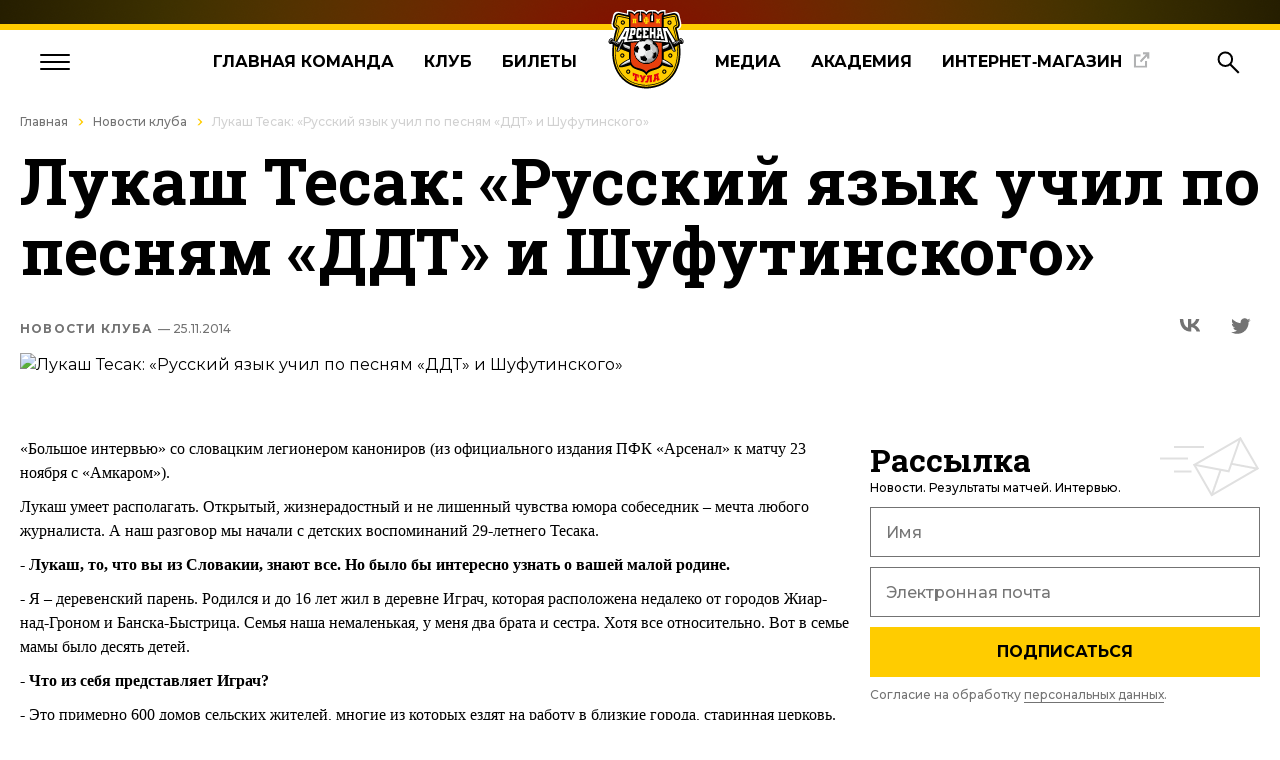

--- FILE ---
content_type: text/html; charset=UTF-8
request_url: https://arsenaltula.ru/news/novosti-kluba/lukash-tesak-russkiy-yazyk-uchil-po-pesnyam-ddt-i-shufutinskogo/
body_size: 25560
content:
<!DOCTYPE html>
<html lang="ru">

<head>
    <title>Лукаш Тесак: «Русский язык учил по песням «ДДТ» и Шуфутинского»</title>
    <meta name="viewport" content="width=device-width, initial-scale=1, shrink-to-fit=no">
    <meta charset="utf-8">
    <meta http-equiv="Content-Type" content="text/html; charset=UTF-8" />
<link href="https://fonts.googleapis.com/css?family=PT+Sans+Narrow:400,700&amp;subset=cyrillic,cyrillic-ext,latin-ext" type="text/css"  rel="stylesheet" />
<link href="/local/templates/new/styles/match_box.css?17037571827516" type="text/css"  data-template-style="true"  rel="stylesheet" />
<link href="/local/frontend/dist/styles/app.css?1748258786176566" type="text/css"  data-template-style="true"  rel="stylesheet" />
<link href="/js/css/jquery-ui-1.10.4.css?161375481539013" type="text/css"  data-template-style="true"  rel="stylesheet" />
<link href="/js/selectBox/selectBox.css?17061282063059" type="text/css"  data-template-style="true"  rel="stylesheet" />
<link href="/fonts/fonts.css?16137555521185" type="text/css"  data-template-style="true"  rel="stylesheet" />
<link href="/js/bxslider/jquery.bxslider.css?16137548155955" type="text/css"  data-template-style="true"  rel="stylesheet" />
<link href="/js/fancybox/jquery.fancybox.css?16502962206049" type="text/css"  data-template-style="true"  rel="stylesheet" />
<script>if(!window.BX)window.BX={};if(!window.BX.message)window.BX.message=function(mess){if(typeof mess==='object'){for(let i in mess) {BX.message[i]=mess[i];} return true;}};</script>
<script>(window.BX||top.BX).message({'JS_CORE_LOADING':'Загрузка...','JS_CORE_NO_DATA':'- Нет данных -','JS_CORE_WINDOW_CLOSE':'Закрыть','JS_CORE_WINDOW_EXPAND':'Развернуть','JS_CORE_WINDOW_NARROW':'Свернуть в окно','JS_CORE_WINDOW_SAVE':'Сохранить','JS_CORE_WINDOW_CANCEL':'Отменить','JS_CORE_WINDOW_CONTINUE':'Продолжить','JS_CORE_H':'ч','JS_CORE_M':'м','JS_CORE_S':'с','JSADM_AI_HIDE_EXTRA':'Скрыть лишние','JSADM_AI_ALL_NOTIF':'Показать все','JSADM_AUTH_REQ':'Требуется авторизация!','JS_CORE_WINDOW_AUTH':'Войти','JS_CORE_IMAGE_FULL':'Полный размер'});</script>

<script src="/bitrix/js/main/core/core.js?1706127134494198"></script>

<script>BX.Runtime.registerExtension({'name':'main.core','namespace':'BX','loaded':true});</script>
<script>BX.setJSList(['/bitrix/js/main/core/core_ajax.js','/bitrix/js/main/core/core_promise.js','/bitrix/js/main/polyfill/promise/js/promise.js','/bitrix/js/main/loadext/loadext.js','/bitrix/js/main/loadext/extension.js','/bitrix/js/main/polyfill/promise/js/promise.js','/bitrix/js/main/polyfill/find/js/find.js','/bitrix/js/main/polyfill/includes/js/includes.js','/bitrix/js/main/polyfill/matches/js/matches.js','/bitrix/js/ui/polyfill/closest/js/closest.js','/bitrix/js/main/polyfill/fill/main.polyfill.fill.js','/bitrix/js/main/polyfill/find/js/find.js','/bitrix/js/main/polyfill/matches/js/matches.js','/bitrix/js/main/polyfill/core/dist/polyfill.bundle.js','/bitrix/js/main/core/core.js','/bitrix/js/main/polyfill/intersectionobserver/js/intersectionobserver.js','/bitrix/js/main/lazyload/dist/lazyload.bundle.js','/bitrix/js/main/polyfill/core/dist/polyfill.bundle.js','/bitrix/js/main/parambag/dist/parambag.bundle.js']);
</script>
<script>BX.Runtime.registerExtension({'name':'ui.dexie','namespace':'BX.Dexie3','loaded':true});</script>
<script>BX.Runtime.registerExtension({'name':'ls','namespace':'window','loaded':true});</script>
<script>BX.Runtime.registerExtension({'name':'fx','namespace':'window','loaded':true});</script>
<script>BX.Runtime.registerExtension({'name':'fc','namespace':'window','loaded':true});</script>
<script>(window.BX||top.BX).message({'LANGUAGE_ID':'ru','FORMAT_DATE':'DD.MM.YYYY','FORMAT_DATETIME':'DD.MM.YYYY HH:MI:SS','COOKIE_PREFIX':'BITRIX_SM','SERVER_TZ_OFFSET':'10800','UTF_MODE':'Y','SITE_ID':'s1','SITE_DIR':'/','USER_ID':'','SERVER_TIME':'1769400759','USER_TZ_OFFSET':'0','USER_TZ_AUTO':'Y','bitrix_sessid':'d99c71315547956bcbad7c5f35fb20bc'});</script>


<script src="/bitrix/js/ui/dexie/dist/dexie3.bundle.js?1706127044187520"></script>
<script src="/bitrix/js/main/core/core_ls.js?161375475210430"></script>
<script src="/bitrix/js/main/core/core_fx.js?161375475216888"></script>
<script src="/bitrix/js/main/core/core_frame_cache.js?170612713217037"></script>
<script src="//vk.com/js/api/openapi.js?142"></script>
<script type='text/javascript'>window['recaptchaFreeOptions']={'size':'normal','theme':'light','badge':'bottomright','version':'','action':'','lang':'ru','key':'6LejAa0UAAAAALyuEDnQ_GKBXBTR-DtS1f96APo2'};</script>
<script type="text/javascript">/* 
	ReCaptcha 2.0 Google js
	modul bitrix
	Shevtcoff S.V. 
	date 24.03.17
	time 08:55
	
	Recaptchafree - object
	Recaptchafree.render() - method render
	Recaptchafree.reset() - method reset
	Recaptchafree.items - array id widget
*/

/* global grecaptcha */

"use strict";

var Recaptchafree = Recaptchafree || {};
Recaptchafree.items = new Array();
Recaptchafree.form_submit;
/**
 * render recaptcha
 * @returns false
 */
Recaptchafree.render = function() { 
   if(window.grecaptcha){
        var elements = document.querySelectorAll('div.g-recaptcha');
        var widget;
        Recaptchafree.items = [];
        for (var i = 0; i < elements.length; i++) {
            if(elements[i].innerHTML === "") {
                widget = grecaptcha.render(elements[i], {
                    'sitekey' : elements[i].getAttribute("data-sitekey"),
                    'theme' : elements[i].getAttribute("data-theme"),
                    'size' : elements[i].getAttribute("data-size"),
                    'callback' : elements[i].getAttribute("data-callback"),
                    'badge' : elements[i].getAttribute("data-badge")
                });
                elements[i].setAttribute("data-widget", widget);
                Recaptchafree.items.push(widget);
            } else {
                widget =  elements[i].getAttribute("data-widget");
                Recaptchafree.items.push(parseInt(widget));
            }
        }
    } 
    
};
/**
 * reset recaptcha after ajax or show modal
 * @returns  false
 */
Recaptchafree.reset = function() { 
   if(window.grecaptcha){
        Recaptchafree.render();
            for (var i = 0; i < Recaptchafree.items.length; i++) {
                grecaptcha.reset(Recaptchafree.items[i]);
            } 

    }  
};
/**
 * callback submit form with invisible recaptcha
 * @param {type} token
 * @returns false
 */
function RecaptchafreeSubmitForm(token) {
    if(Recaptchafree.form_submit !== undefined){
        var x = document.createElement("INPUT"); // create token input
        x.setAttribute("type", "hidden");  
        x.name = "g-recaptcha-response";
        x.value = token;
        Recaptchafree.form_submit.appendChild(x);  // append current form
        var elements = Recaptchafree.form_submit.elements;
        for (var i = 0; i < elements.length; i++) {
            if(elements[i].getAttribute("type") === "submit")  {
                var submit_hidden = document.createElement("INPUT"); // create submit input hidden
                submit_hidden.setAttribute("type", "hidden");  
                submit_hidden.name = elements[i].name;
                submit_hidden.value = elements[i].value;
                Recaptchafree.form_submit.appendChild(submit_hidden);  // append current form
            }
        }
        document.createElement('form').submit.call(Recaptchafree.form_submit); // submit form
    }       
};
/**
 * onload recaptcha  
 * @returns  false
 */
function onloadRecaptchafree(){
    Recaptchafree.render();
    // If invisible recaptcha on the page
    if (document.addEventListener) { 
        document.addEventListener('submit',function(e){
            if(e.target && e.target.tagName === "FORM"){
                var g_recaptcha = e.target.querySelectorAll('div.g-recaptcha');
                if(g_recaptcha[0] !== undefined && g_recaptcha[0].getAttribute("data-size") === "invisible"){
                    var widget_id = g_recaptcha[0].getAttribute("data-widget");
                    grecaptcha.execute(widget_id);
                    Recaptchafree.form_submit = e.target;
                    e.preventDefault();    
                }
            } 
        }, false);
    } else {
        document.attachEvent("onsubmit", function(e){
            var target = e.target || e.srcElement;
            if(e.target && e.target.tagName === "FORM"){
                var widget_id = e.target.getAttribute("data-widget");
                grecaptcha.execute(widget_id);
                Recaptchafree.form_submit = target;    
                e.returnValue = false;
            }
        });
    }
    // hide grecaptcha-badge, if multi invisible recaptcha
    var badges = document.querySelectorAll('.grecaptcha-badge'); 
    for (var i = 1; i < badges.length; i++) {
        badges[i].style.display="none";
    }
} </script>



<script src="/local/frontend/dist/scripts/app.js?1667905380238049"></script>
<script src="/js/jquery-1.10.2.js?1613754815273199"></script>
<script src="/js/jquery-ui-1.10.4.js?1613754815475230"></script>
<script src="/js/jquery.maskedinput.js?16141553827437"></script>
<script src="/js/selectBox/jquery.selectBox.js?161375481527867"></script>
<script src="/js/bxslider/jquery.bxslider.js?161375481549284"></script>
<script src="/js/bxslider/plugins/jquery.fitvids.js?16137548152864"></script>
<script src="/js/bxslider/plugins/jquery.easing.1.3.js?16137548158097"></script>
<script src="/js/fancybox/jquery.fancybox.pack.js?161375481523135"></script>
<script type="text/javascript">var _ba = _ba || []; _ba.push(["aid", "4ed2d4527c9e60a771d4f55f00187ccb"]); _ba.push(["host", "arsenaltula.ru"]); (function() {var ba = document.createElement("script"); ba.type = "text/javascript"; ba.async = true;ba.src = (document.location.protocol == "https:" ? "https://" : "http://") + "bitrix.info/ba.js";var s = document.getElementsByTagName("script")[0];s.parentNode.insertBefore(ba, s);})();</script>


                <!--    Прошлые стили и скрипты-->
                        
        <!--    -->    
                        
    
    <link rel="icon" href="https://arsenaltula.ru:443/favicon.ico?v=2" type="image/x-icon">
    <link rel="shortcut icon" href="https://arsenaltula.ru:443/favicon.ico?v=2" type="image/x-icon">
</head>


<body class="news-page" id="arsenal">
<script>(function(d, s, id) {
        var js, fjs = d.getElementsByTagName(s)[0];
        if (d.getElementById(id)) return;
        js = d.createElement(s); js.id = id;
        js.src = 'https://connect.facebook.net/en_US/sdk.js#xfbml=1&version=v2.12&appId=1158193620992258&autoLogAppEvents=1';
        fjs.parentNode.insertBefore(js, fjs);
    }(document, 'script', 'facebook-jssdk'));</script>

    <div class="compensator"></div>
<div style="z-index: 11000;"></div>
    <header class="header">
        <div class="header__line"></div>
        <div class="header__inner">
            <div class="burger"><span></span><span></span><span></span></div>
            <nav class="menu">
                <ul class="menu__list">
                    <li class="menu__item"><a class="menu__link" href="/news/vse-novosti/">Главная&nbsp;команда</a></li>
                    <li class="menu__item"><a class="menu__link" href="/komanda/">Клуб</a></li>
                    <li class="menu__item"><a class="menu__link" href="/tickets/bilety_onlain/">Билеты</a></li>
                                            <li class="menu__logo"><a class="menu__logo-link" href="/"><img class="menu__logo-img" src="/images/layout/logo-arsenal.svg" alt="Логотип"></a></li>
                                        <li class="menu__item"><a class="menu__link" href="/media/">Медиа</a></li>
                    <li class="menu__item"><a class="menu__link" href="/academiya/ob-academii/">Академия</a></li>
                    <li class="menu__item menu__new-tab"><a class="menu__link menu__link-icon" target="_blank" href="https://fcat.store/">Интернет‑магазин</a></li>
                </ul>
            </nav>
            <div class="navigation">
                <div class="navigation__search"><svg width="23" height="23" viewBox="0 0 23 23" fill="none" xmlns="http://www.w3.org/2000/svg">
                        <circle class="path" cx="8.3497" cy="8.21774" r="6.77921" transform="rotate(90 8.3497 8.21774)" stroke="black" stroke-width="2" />
                        <path class="path" d="M12.9434 13.0659L21.7531 21.8757" stroke="black" stroke-width="2" />
                    </svg></div>
                <div class="navigation__auth"><svg width="22" height="23" viewBox="0 0 22 23" fill="none" xmlns="http://www.w3.org/2000/svg">
                        <circle class="path" cx="11.446" cy="5.70443" r="4.70443" transform="rotate(90 11.446 5.70443)" stroke="black" stroke-width="2" />
                        <path class="path" d="M2.02585 21.5536C2.54539 17.0508 6.53159 13.4951 11.4462 13.4951C16.3607 13.4951 20.3469 17.0508 20.8665 21.5536L2.02585 21.5536Z" stroke="black" stroke-width="2" />
                    </svg></div>
            </div>
        </div>
        <div class="menu-open">
            <div class="menu-container">
                <nav class="menu-block grid">
                    <ul class="menu-block__list js-dropdown">
                        <li class="menu-block__item js-drop-btn">
                            <p class="menu-block__text">Главная команда</p><img class="menu-block__arrow" src="/local/templates/new/images/layout/menu-arrow.svg">
                        </li>
                        <div class="menu-block__dropdown-content">
                            <li class="menu-block__item"><a class="menu-block__link" href="/news/vse-novosti/">Актуальные новости</a></li>
                            <li class="menu-block__item"><a class="menu-block__link" href="/news/novosti-pressyi/">Новости прессы</a></li>
                            <li class="menu-block__item"><a class="menu-block__link" href="/komanda/arsenal/">Состав</a></li>
                            <li class="menu-block__item"><a class="menu-block__link" href="/season/calendar/">Календарь</a></li>
                            <li class="menu-block__item"><a class="menu-block__link" href="/season/standings/">Таблица</a></li>
                        </div>
                    </ul>
                    <ul class="menu-block__list js-dropdown">
                        <li class="menu-block__item js-drop-btn">
                            <p class="menu-block__text">Билеты</p><img class="menu-block__arrow" src="/local/templates/new/images/layout/menu-arrow.svg">
                        </li>
                        <div class="menu-block__dropdown-content">
                            <li class="menu-block__item"><a class="menu-block__link" href="/tickets/bilety_onlain/">Билеты онлайн</a></li>
                            <li class="menu-block__item"><a class="menu-block__link" href="/tickets/pragramma/">Билетная программа</a></li>
                            <li class="menu-block__item"><a class="menu-block__link" href="/tickets/abonementy/">Абонементы</a></li>
                            <li class="menu-block__item"><a class="menu-block__link" href="/tickets/rules/">Правила продажи и&nbsp;проведения</a></li>
                            <li class="menu-block__item"><a class="menu-block__link" target="_blank" href="https://id.arsenaltula.ru/">Программа лояльности</a></li>
                            <li class="menu-block__item"><a class="menu-block__link" href="/tickets/bilety-onlayn-sib/">Билеты онлайн СИБ</a></li>
                        </div>
                    </ul>
                    <ul class="menu-block__list js-dropdown">
                        <li class="menu-block__item js-drop-btn">
                            <p class="menu-block__text">Медиа</p><img class="menu-block__arrow" src="/local/templates/new/images/layout/menu-arrow.svg">
                        </li>
                        <div class="menu-block__dropdown-content">
                            <li class="menu-block__item"><a class="menu-block__link" href="/media/arsenal-tv/">Арсенал-ТВ</a></li>
                            <li class="menu-block__item"><a class="menu-block__link" href="/media/photo-blog/">Фотоблог</a></li>
                            <li class="menu-block__item"><a class="menu-block__link" href="/media/programma/">Журналы</a></li>
                        </div>
                    </ul>
                    <ul class="menu-block__list js-dropdown">
                        <li class="menu-block__item js-drop-btn">
                            <p class="menu-block__text">Академия</p><img class="menu-block__arrow" src="/local/templates/new/images/layout/menu-arrow.svg">
                        </li>
                        <div class="menu-block__dropdown-content">
                            <li class="menu-block__item"><a class="menu-block__link" href="/academiya/ob-academii/">Об академии</a></li>
                            <li class="menu-block__item"><a class="menu-block__link" href="/academiya/novosti/">Актуальные новости</a></li>
                            <li class="menu-block__item"><a class="menu-block__link" href="/academiya/rukovodstvo/">Руководство</a></li>
                            <li class="menu-block__item"><a class="menu-block__link" href="/academiya/trenery/">Тренеры</a></li>
                            <li class="menu-block__item"><a class="menu-block__link" href="/academiya/igroki-academy/">Наши воспитанники</a></li>
                        </div>
                    </ul>
                    <ul class="menu-block__list js-dropdown">
                        <li class="menu-block__item js-drop-btn">
                            <p class="menu-block__text">Клуб</p><img class="menu-block__arrow" src="/local/templates/new/images/layout/menu-arrow.svg">
                        </li>
                        <div class="menu-block__dropdown-content">
                            <li class="menu-block__item"><a class="menu-block__link" href="/klub/history/">История клуба</a></li>
                            <li class="menu-block__item"><a class="menu-block__link" href="/klub/history_in_photos/">История в фотографиях</a></li>
                            <li class="menu-block__item"><a class="menu-block__link" href="/klub/sponsoryi-i-partneryi/">Спонсоры</a></li>
                            <li class="menu-block__item"><a class="menu-block__link" href="/klub/administracziya/">Руководство</a></li>
                            <li class="menu-block__item"><a class="menu-block__link" href="/klub/contacts/">Контакты</a></li>
                        </div>
                    </ul>
                    <ul class="menu-block__list js-dropdown">
                        <li class="menu-block__item js-drop-btn">
                            <p class="menu-block__text">Арсенал-2</p><img class="menu-block__arrow" src="/local/templates/new/images/layout/menu-arrow.svg">
                        </li>
                        <div class="menu-block__dropdown-content">
                            <li class="menu-block__item"><a class="menu-block__link" href="/news/novosti-kluba/">Актуальные новости</a></li>
<!--                            <li class="menu-block__item"><a class="menu-block__link" href="/komanda/arsenal-2/">Состав</a></li>-->
                            <li class="menu-block__item"><a class="menu-block__link" href="/season/calendar-2/">Календарь</a></li>
                            <li class="menu-block__item"><a class="menu-block__link" href="/season/standings-2/">Таблица</a></li>
                            <li class="menu-block__item"><a class="menu-block__link" href="/media/programma-2/">Программа к матчу</a></li>
                        </div>
                    </ul>
                    <ul class="menu-block__list js-dropdown">
                        <li class="menu-block__item js-drop-btn">
                            <p class="menu-block__text">Арсенал-U16</p><img class="menu-block__arrow" src="/local/templates/new/images/layout/menu-arrow.svg">
                        </li>
                        <div class="menu-block__dropdown-content">
                            <li class="menu-block__item"><a class="menu-block__link" href="/news/novosti-kluba/">Актуальные новости</a></li>
                            <li class="menu-block__item"><a class="menu-block__link" href="/komanda/arsenal-u16/">Состав</a></li>
                            <li class="menu-block__item"><a class="menu-block__link" href="/season/calendar-u16/">Календарь</a></li>
                            <li class="menu-block__item"><a class="menu-block__link" href="/season/standings-u16/">Таблица</a></li>
                        </div>
                    </ul>
                    <ul class="menu-block__list shop">
                        <p class="shop__title">Атрибутика и&nbsp;экипировка</p>
                        <p class="shop__text">профессионального футбольного клуба &laquo;Арсенал&raquo; Тула</p><a class="shop__btn" href="https://fcat.store/">В&nbsp;магазин</a>
                    </ul>
                    <div class="social">
                        <div class="social__telegram">
                            <a href="https://t.me/pfcarsenaltula" target="_blank">
                                <svg width="40" height="40" viewBox="0 0 40 40" fill="none"
                                     xmlns="http://www.w3.org/2000/svg">
                                    <circle cx="20" cy="20" r="20" fill="white"/>
                                    <path class="social__path"
                                          d="M10.2802 19.878C16.127 17.2761 23.6926 14.1039 24.7373 13.6648C27.4766 12.5157 28.3173 12.7357 27.8982 15.2809C27.5971 17.1102 26.7289 23.1661 26.0363 26.9356C25.6256 29.1711 24.7038 29.436 23.2551 28.4688C22.5584 28.0034 19.0411 25.6503 18.2774 25.0978C17.5807 24.5944 16.6196 23.9885 17.8249 22.7955C18.254 22.3707 21.0653 19.6546 23.256 17.5409C23.5429 17.2634 23.1823 16.8073 22.8511 17.0299C19.8985 19.0107 15.8049 21.7598 15.2838 22.1177C14.4967 22.6584 13.7406 22.9063 12.3839 22.512C11.3584 22.2142 10.3572 21.8588 9.96739 21.7234C8.46597 21.2022 8.8223 20.527 10.2802 19.878Z"
                                          fill="black"/>
                                </svg>
                            </a>
                        </div>
                        <div class="social__vkontakte">
                            <a href="https://vk.com/pfcarsenaltula" target="_blank">
                                <svg width="40" height="40" viewBox="0 0 40 40" fill="none"
                                     xmlns="http://www.w3.org/2000/svg">
                                    <circle cx="20" cy="20" r="20" fill="white"/>
                                    <path class="social__path"
                                          d="M20.9086 26.3516C13.953 26.3516 9.98562 21.5831 9.82031 13.6484H13.3045C13.4189 19.4723 15.9875 21.9392 18.022 22.4478V13.6484H21.3027V18.6712C23.3119 18.455 25.4227 16.1662 26.1348 13.6484H29.4155C29.1471 14.9542 28.6123 16.1906 27.8443 17.2802C27.0763 18.3698 26.0917 19.2892 24.9522 19.9809C26.2242 20.613 27.3477 21.5076 28.2486 22.6057C29.1494 23.7039 29.8072 24.9806 30.1784 26.3516H26.5671C26.2339 25.1608 25.5566 24.0948 24.6201 23.2873C23.6836 22.4797 22.5296 21.9665 21.3027 21.812V26.3516H20.9086Z"
                                          fill="black"/>
                                </svg>
                            </a>
                        </div>
                        <div class="social__youtube">
                            <a href="https://www.youtube.com/user/FCArsenalTula" target="_blank">
                                <svg width="40" height="40" viewBox="0 0 40 40" fill="none"
                                     xmlns="http://www.w3.org/2000/svg">
                                    <circle cx="20" cy="20" r="20" fill="white"/>
                                    <path class="social__path"
                                          d="M28.7131 18.9131C28.7131 18.5252 28.6485 18.0727 28.6485 17.5556C28.5839 17.0384 28.5192 16.5212 28.4545 16.0687C28.3253 15.5515 28.1313 15.1636 27.7434 14.8404C27.4202 14.5172 26.9677 14.3232 26.5152 14.2586C25.0283 14.0646 22.8303 14 19.8566 14C16.8828 14 14.6202 14.0646 13.198 14.2586C12.7455 14.3232 12.2929 14.5172 11.9697 14.8404C11.6465 15.1636 11.3879 15.5515 11.2586 16.0687C11.1293 16.5212 11.0647 16.9737 11.0647 17.5556C11 18.0727 11 18.5252 11 18.9131C11 19.301 11 19.7535 11 20.4C11 21.0465 11 21.5636 11 21.8869C11 22.2747 11.0647 22.7273 11.0647 23.2444C11.1293 23.7616 11.1939 24.2788 11.2586 24.7313C11.3879 25.2485 11.5818 25.6364 11.9697 25.9596C12.2929 26.2828 12.7455 26.4768 13.198 26.5414C14.6848 26.7354 16.8828 26.8 19.8566 26.8C22.8303 26.8 25.0929 26.7354 26.5152 26.5414C26.9677 26.4768 27.4202 26.2828 27.7434 25.9596C28.0667 25.6364 28.3253 25.2485 28.4545 24.7313C28.5838 24.2788 28.6485 23.8263 28.6485 23.2444C28.7131 22.7273 28.7131 22.2747 28.7131 21.8869C28.7131 21.499 28.7131 21.0465 28.7131 20.4C28.7131 19.7535 28.7131 19.2364 28.7131 18.9131ZM23.2828 20.9172L18.1758 24.0848C18.1111 24.1495 17.9818 24.2141 17.8525 24.2141C17.7232 24.2141 17.6586 24.2141 17.5293 24.1495C17.3354 24.0202 17.2061 23.8263 17.2061 23.5677V17.1677C17.2061 16.9091 17.3354 16.7152 17.5293 16.5859C17.7232 16.4566 17.9818 16.4566 18.1758 16.5859L23.2828 19.7535C23.4768 19.8828 23.6061 20.0768 23.6061 20.2707C23.6061 20.4646 23.4768 20.7879 23.2828 20.9172Z"
                                          fill="black"/>
                                </svg>
                            </a>
                        </div>
                    </div>
                </nav>
            </div>
        </div>
        <div class="search ds-none">
            <div class="search__wrapper">
        <!--'start_frame_cache_Yt7gcC'-->
<form class="search__form" action="/search/index.php">
    <div class="search__input-wrapper">
        <input class="search__input" placeholder="Поиск по сайту" name="qs" value>
        <input name="s" type="submit" class="search__btn" value="&nbsp;" style="position: absolute;">
    </div>
</form>
<!--<div class="search__result">
    <p class="search__title">Прошлые запросы</p><a class="search__last" href="#">Вывод
        <div class="search__bg-anim"></div>
    </a><a class="search__last" href="#">Вывод
        <div class="search__bg-anim"></div>
    </a><a class="search__last" href="#">Вывод
        <div class="search__bg-anim"></div>
    </a><a class="search__last" href="#">Вывод
        <div class="search__bg-anim"></div>
    </a>
</div>-->
<!--'end_frame_cache_Yt7gcC'-->            </div>
        </div>
<!--        <div class="search ds-none">
            <div class="search__wrapper">
                <form class="search__form">
                    <div class="search__input-wrapper"><input class="search__input" placeholder="Поиск по сайту"></div>

                </form>
                <div class="search__result">
                    <p class="search__title">Прошлые запросы</p><a class="search__last" href="#">Вывод<div class="search__bg-anim"></div></a><a class="search__last" href="#">Вывод<div class="search__bg-anim"></div></a><a class="search__last" href="#">Вывод<div class="search__bg-anim"></div></a><a class="search__last" href="#">Вывод<div class="search__bg-anim"></div></a>
                </div>
            </div>
        </div>-->
    </header>
<main class="arsenal2-news-page">
            <div class="history-line">
            <div class="scroll-container">
                <div class="history-line__wrapper"><a class="history-line__link" href="/">Главная</a><a class="history-line__link" href="/news/novosti-kluba/" title="Новости клуба">Новости клуба</a><span class="history-line__link" href="" title="Лукаш Тесак: «Русский язык учил по песням «ДДТ» и Шуфутинского»">Лукаш Тесак: «Русский язык учил по песням «ДДТ» и Шуфутинского»</span></div>            </div>
        </div>
    
            <div class="container">
            <h1 id="title" class="head-page__title">Лукаш Тесак: «Русский язык учил по песням «ДДТ» и Шуфутинского»</h1>
        </div>
        
            <!--'start_frame_cache_3JiYAU'--><div class="article-block">
    <div id="anchor"></div>
    <div class="container">
        <div class="head">
            <div class="head__wrapper"><a class="head__date" href="/news/novosti-kluba/">Новости клуба                    <span> — 25.11.2014</span></a>
                <div class="head__social social social__desktop"><a class="social__link" href="https://vk.com/share.php?url=https%3A%2F%2Farsenaltula.ru%2Fnews%2Fnovosti-kluba%2Fdzhordzhe-despotovichu-30%2F"
                                                                    data-info="Поделиться в Вконтакте">
                        <svg width="40" height="41" viewBox="0 0 40 41" fill="none" xmlns="http://www.w3.org/2000/svg">
                            <circle class="social__link--circle" cx="20" cy="20.2441" r="20" fill="white"/>
                            <path class="social__link--path"
                                  d="M20.9086 26.5957C13.953 26.5957 9.98562 21.8273 9.82031 13.8926H13.3045C13.4189 19.7164 15.9875 22.1833 18.022 22.692V13.8926H21.3027V18.9153C23.3119 18.6992 25.4227 16.4103 26.1348 13.8926H29.4155C29.1471 15.1984 28.6123 16.4347 27.8443 17.5243C27.0763 18.6139 26.0917 19.5334 24.9522 20.2251C26.2242 20.8571 27.3477 21.7517 28.2486 22.8499C29.1494 23.948 29.8072 25.2247 30.1784 26.5957H26.5671C26.2339 25.4049 25.5566 24.3389 24.6201 23.5314C23.6836 22.7239 22.5296 22.2107 21.3027 22.0562V26.5957H20.9086Z"
                                  fill="#737373"/>
                        </svg>
                    </a><a class="social__link" href="https://twitter.com/share" data-info="Поделиться в Twitter">
                        <svg width="40" height="41" viewBox="0 0 40 41" fill="none" xmlns="http://www.w3.org/2000/svg">
                            <circle class="social__link--circle" cx="20" cy="20.2441" r="20" fill="white"/>
                            <path class="social__link--path"
                                  d="M30.6 15.1441C29.9 15.4441 29.1 15.6441 28.3 15.7441C29.1 15.2441 29.8 14.4441 30.1 13.5441C29.3 14.0441 28.5 14.3441 27.5 14.5441C26.8 13.7441 25.7 13.2441 24.6 13.2441C22.4 13.2441 20.6 15.0441 20.6 17.2441C20.6 17.5441 20.6 17.8441 20.7 18.1441C17.4 17.9441 14.4 16.3441 12.4 13.9441C12.1 14.5441 11.9 15.2441 11.9 15.9441C11.9 17.3441 12.6 18.5441 13.7 19.2441C13 19.2441 12.4 19.0441 11.9 18.7441C11.9 20.6441 13.3 22.3441 15.1 22.6441C14.8 22.7441 14.4 22.7441 14 22.7441C13.7 22.7441 13.5 22.7441 13.2 22.6441C13.7 24.2441 15.2 25.4441 17 25.4441C15.6 26.5441 13.9 27.1441 12 27.1441C11.7 27.1441 11.4 27.1441 11 27.0441C12.8 28.1441 14.9 28.8441 17.2 28.8441C24.6 28.8441 28.6 22.7441 28.6 17.4441V16.9441C29.4 16.6441 30.1 15.9441 30.6 15.1441Z"
                                  fill="#737373"/>
                        </svg>
                    </a><!--<a class="social__link" href="#" data-info="Поделиться в Facebook">
                        <svg width="40" height="41" viewBox="0 0 40 41" fill="none" xmlns="http://www.w3.org/2000/svg">
                            <circle class="social__link--circle" cx="20" cy="20.2441" r="20" fill="white"/>
                            <path class="social__link--path"
                                  d="M24.2137 21.5257L24.8356 17.5742H20.9452V15.0111C20.9452 13.9298 21.4877 12.8752 23.2302 12.8752H25V9.51113C25 9.51113 23.3945 9.24414 21.8603 9.24414C18.6548 9.24414 16.5617 11.1371 16.5617 14.5626V17.5742H13V21.5257H16.5617V31.0786C17.2767 31.1881 18.0082 31.2441 18.7534 31.2441C19.4986 31.2441 20.2302 31.1881 20.9452 31.0786V21.5257H24.2137Z"
                                  fill="#737373"/>
                        </svg>
                    </a>--><!--<a class="social__link" href="#" data-info="Скопировать ссылку">
                        <svg width="40" height="41" viewBox="0 0 40 41" fill="none" xmlns="http://www.w3.org/2000/svg">
                            <circle class="social__link--circle" cx="20" cy="20.2441" r="20" fill="white"/>
                            <g clip-path="url(#clip0_1135_9779)">
                                <path class="social__link--path"
                                      d="M29.6742 11.7149L28.7719 10.7997C27.0703 9.09811 24.0926 9.09811 22.391 10.7997L18.6886 14.5393C19.9639 14.3986 21.2085 14.6312 22.4278 15.3634L24.6727 13.0813C25.1296 12.6244 26.0542 12.6453 26.4902 13.0813L27.4055 13.9966C27.9082 14.4993 27.9082 15.3114 27.4055 15.8141C21.9837 21.2511 23.2892 19.9841 21.7107 21.5461C21.2143 22.0425 20.3936 22.0466 19.8931 21.5461L18.9799 20.6329L16.6992 22.9155L17.6115 23.8149C17.9209 24.1371 18.2818 24.3949 18.6556 24.6012C20.407 25.5629 22.6552 25.2077 23.9923 23.8149L29.6743 18.0958C31.4402 16.3298 31.4402 13.468 29.6742 11.7149Z"
                                      fill="#737373"/>
                                <path class="social__link--path"
                                      d="M12.5983 25.1942L18.4506 19.3419C18.9116 18.8808 19.8375 18.9112 20.2682 19.3419L21.1778 20.2515C22.1469 19.294 22.4339 19.0123 23.4595 17.984C23.457 17.9812 23.4549 17.9782 23.4521 17.9754L22.5498 17.0602C21.2082 15.7186 18.9453 15.3886 17.2002 16.3125C17.2002 16.3125 17.2002 16.3125 17.1873 16.3254C16.8135 16.5058 16.4784 16.7508 16.1689 17.0601L10.3166 22.9125C9.73651 23.4926 9.32397 24.2274 9.13069 25.0265C8.75682 26.5734 9.19515 28.1719 10.3166 29.2933L11.2319 30.1957C12.1084 31.0851 13.2685 31.5235 14.4158 31.5235C15.576 31.5235 16.7361 31.0851 17.6127 30.1957L21.4238 26.3929C20.0706 26.5375 18.8693 26.253 17.7268 25.5312L15.331 27.927C14.8346 28.4234 14.014 28.4275 13.5134 27.927L12.5983 27.0118C12.0438 26.4573 12.1461 25.6115 12.5983 25.1942Z"
                                      fill="#737373"/>
                            </g>
                            <defs>
                                <clipPath id="clip0_1135_9779">
                                    <rect width="22" height="22" fill="white" transform="translate(9 9.5235)"/>
                                </clipPath>
                            </defs>
                        </svg>
                    </a>--></div>
            </div>
            <picture class="head__picture">
                                    <img class="head__img" src="/upload/iblock/855/151_p.jpg"
                         alt="Лукаш Тесак: «Русский язык учил по песням «ДДТ» и Шуфутинского»" title="Лукаш Тесак: «Русский язык учил по песням «ДДТ» и Шуфутинского»"/>
                
            </picture>
        </div>
        <div class="article-block__wrapper">
            <div class="article-block__description description">
                
<p><font face="Tahoma">&laquo;Большое интервью&raquo; со словацким легионером канониров (из официального издания ПФК «Арсенал» к матчу 23 ноября с «Амкаром»).</font></p>
 
<p><font face="Tahoma">Лукаш умеет располагать. Открытый, жизнерадостный и не лишенный чувства юмора собеседник &ndash; мечта любого журналиста. А наш разговор мы начали с детских воспоминаний 29-летнего Тесака.</font></p>
 
<p><b><font face="Tahoma">- Лукаш, то, что вы из Словакии, знают все. Но было бы интересно узнать о вашей малой родине.</font></b></p>
 
<p><font face="Tahoma">- Я – деревенский парень. Родился и до 16 лет жил в деревне Играч, которая расположена недалеко от городов Жиар-над-Гроном и Банска-Быстрица. Семья наша немаленькая, у меня два брата и сестра. Хотя все относительно. Вот в семье мамы было десять детей.</font></p>
 
<p><b><font face="Tahoma">- Что из себя представляет Играч?</font></b></p>
 
<p><font face="Tahoma">- Это примерно 600 домов сельских жителей, многие из которых ездят на работу в близкие города, старинная церковь. Очень красивая природа в этих местах: озера, реки, леса, горы. На каникулах мы бегали купаться, зимой катались на лыжах. Диких зверей здесь хватает – олени, волки, медведи. Однажды, прихватив дома ножик, с мальчишками пошел воровать в хозяйстве кукурузу (смеется). Вдруг смотрим, медведь вышел из леса.</font></p>
 
<p><b><font face="Tahoma">- Испугались?</font></b></p>
 
<p><font face="Tahoma">- Не успели. Он посмотрел на нас и пошел обратно своей дорогой.</font></p>
 
<p><b><font face="Tahoma">- Счастливое у вас было детство.</font></b></p>
 
<p><font face="Tahoma">- Я рос в дружной семье, родители окружали заботой. Сейчас мой дом в Жилине, но при каждой возможности навещаю родителей и друзей.</font></p>
 
<p><font face="Tahoma">С детства играл в футбол и хоккей. Помимо спорта, у меня было еще одно серьезное увлечение – восемь лет учился игре на фортепьяно, хотел стать музыкантом.</font></p>
 
<p><b><font face="Tahoma">- В деревне была музыкальная школа?</font></b></p>
 
<p><font face="Tahoma">- Нет, музицировать я ездил в городок Кремница, до которого всего семь километров. А футбольная школа располагалась в Жиар-над-Гроном. Уходил из дома в шесть утра, возвращался в половине восьмого вечера.</font></p>
 
<p><b><font face="Tahoma">- Что же перевесило в пользу футбола?</font></b></p>
 
<p><font face="Tahoma">- В один прекрасный момент позвонили из клуба высшей лиги «Дубница» и пригласили в юношескую команду. Я посоветовался с родителями и дал согласие.</font></p>
 
<p><b><font face="Tahoma">- Прежде, чем мы перейдем к вашей карьере, еще немного не на футбольную тему. Вы помните «бархатную революцию» и последовавшее за ней разделение Чехословакии на Чехию и Словакию?</font></b></p>
 
<p><font face="Tahoma">- «Бархатная революция» - это конец 1989 года, на следующий год я пошел в первый класс. Могу судить о тех временах по домашним фотографиям, а еще в Туле встречаются трамваи чехословацкого производства. Прошло много лет, и я стараюсь жить не прошлым, а сегодняшним днем.</font></p>
 
<p><b><font face="Tahoma">- Как сейчас живет Словакия?</font></b></p>
 
<p><font face="Tahoma">- Достойно. Работа найдется каждому, нельзя опускать руки. Страна перешла на евро пять лет назад, многие люди пересчитывают цены на кроны, сравнивают. Цены немного поднялись, но и зарплаты выросли.</font></p>
 
<p><b><font face="Tahoma">- Итак, «Дубница» стала первым клубом в вашей профессиональной карьере.</font></b></p>
 
<p><font face="Tahoma">- В 19 лет дебютировал за основной состав на позиции левого полузащитника. За полгода забил 6 мячей в чемпионате и 3 в Кубке Интертото. Летом 2005-го «Дубница» дошла до третьего раунда Кубка, в домашнем матче с «Ньюкаслом» мне удалось забить, но «сороки» с Ширером в составе выиграли 3:1 и прошли дальше.</font></p>
 
<p><b><font face="Tahoma">- Переход в более авторитетную «Жилину» стал наградой за успешный дебют?</font></b></p>
 
<p><font face="Tahoma">- «Жилина» заметила меня, взяв в аренду на половину сезона, но затем заключила полноценный контракт. Осенью 2008 года мы квалифицировались в групповой этап Кубка УЕФА, преодолев белорусский МТЗ-РИПО, чешский «Либерец» и «Левски» из Болгарии. В группе нам достались крутые соперники – «Астон Вилла», «Гамбург», «Аякс» с Суаресом, а также пражская «Славия». «Жилина» в итоге финишировала четвертой, хотя по игре мы неплохо выглядели в Амстердаме, пусть и проиграли там 0:1, победили дома «Виллу» - 2:1.</font></p>
 
<p><b><font face="Tahoma">- После этого не поступали предложения из ведущих чемпионатов?</font></b></p>
 
<p><font face="Tahoma">- Интерес был из Голландии, из немецкой бундеслиги, но я по неопытности доверился не тем людям. Провел еще год в «Жилине», где главным тренером был Павел Врба, работающий сейчас со сборной Чехии, немного поиграл в других словацких клубах. А затем возник вариант с луганской «Зарей».</font></p>
 
<p><b><font face="Tahoma">- Вот где вы превосходно научились говорить по-русски!</font></b></p>
 
<p><font face="Tahoma">- Все верно. Провел в чемпионате Украины два сезона, в памяти остались хорошие болельщики, в Луганске я нашел немало друзей. Очень переживаю в связи с событиями на Востоке Украины, хочу, чтобы там скорее восстановились мир и спокойствие. Стадион с новым газоном в Луганске разбомблен, команда играет в Запорожье.</font></p>
 
<p><b><font face="Tahoma">- Какую методику в освоении русского языка применяли?</font></b></p>
 
<p><font face="Tahoma">- Ничего особенного. Просто решил для себя, что выучить язык необходимо, чтобы чувствовать себя уверенно в другой стране. Включал телевизор, слушал много музыки, особенно песни «ДДТ» и Шуфутинского. В «Заре» играли сербы, хорваты, темнокожие ребята, спустя несколько месяцев украинцы меня приняли как своего.</font></p>
 
<p><b><font face="Tahoma">- Английский и немецкий так же выучили?</font></b></p>
 
<p><font face="Tahoma">- Да, в отношении английского я самоучка, и здесь помогли ТВ и музыка. Немецкий же я шесть лет учил в школе. Поэтому к завершению летних сборов с «Торпедо» в Австрии уже мог спокойно общаться с местным населением.</font></p>
 
<p><b><font face="Tahoma">- Склонность к языкам у вас семейное?</font></b></p>
 
<p><font face="Tahoma">- Может быть. Старший брат Томаш, работающий в строительной компании, говорит на итальянском, испанском, иврите и знает латынь. Однажды я взял у него книгу на иврите и не знал, как ее повернуть, чтобы правильно читать (смеется).</font></p>
 
<p><b><font face="Tahoma">- С 2012 года вы играете в России, сначала в «Торпедо», теперь в «Арсенале». Известно, что тульский клуб проявлял к вам внимание еще в прошлом году.</font></b></p>
 
<p><font face="Tahoma">- Мне сказали, что об интересе к Тесаку со стороны «Арсенала» пишут в интернете. Вот и все, никакой конкретики не было. Конкретика появилась, когда команда вышла в премьер-лигу.</font></p>
 
<p><b><font face="Tahoma">- В апреле этого года вы приезжали в Тулу в составе «Торпедо». Что запомнилось после матча лидеров первого дивизиона?</font></b></p>
 
<p><font face="Tahoma">- Было видно, как много болельщиков у «Арсенала» и как хорошо они умеют поддерживать команду. Фанатов «Торпедо» тоже было немало. Сама игра получилась интересной и равной.</font></p>
 
<p><b><font face="Tahoma">- На какой срок вы заключили контракт с тульским клубом?</font></b></p>
 
<p><font face="Tahoma">- До 2016 года.</font></p>
 
<p><b><font face="Tahoma">- В «Арсенале» все устраивает?</font></b></p>
 
<p><font face="Tahoma">- Всем доволен, кроме количества набранных очков. Но это поправимо. Осталось пять матчей в этом году (мы беседовали незадолго до матча канониров со «Спартаком» - прим. Е.О.), вот в них надо бы взять 10 очков.</font></p>
 
<p><img src="/upload/medialibrary/13c/151_2.jpg" title="151-2.jpg" border="0" alt="151-2.jpg" width="720" height="497"  /></p>
 
<p><b><font face="Tahoma">- В матче 3 ноября в Раменском вы не забили пенальти бывшей команде&hellip;</font></b></p>
 
<p><font face="Tahoma">- Взял ответственность на себя, но допустил ошибку. Это мой первый нереализованный пенальти еще с «Дубницы». Может, и справедливо, что не забил «Торпедо». В этом матче я больше хотел выиграть, чем забить. Главное, что «Арсенал» все же добился своего.</font></p>
 
<p><font face="Tahoma">А еще в матче с «Торпедо» дернул спину. Возможно, зимой придется сделать лазерную операцию.</font></p>
 
<p><b><font face="Tahoma">- Все отмечали тяжелый раменский газон, испорченный снегом с дождем. Вам приходилось раньше играть в таких условиях?</font></b></p>
 
<p><font face="Tahoma">- Бывало и хуже. Как-то ранней весной «Заря» принимала «Волынь». Поле стадиона в Луганске, как слоеный пирог – земля, лед, сверху вода. Выходили на игру кто в кроссовках, кто в шиповках.</font></p>
 
<p><b><font face="Tahoma">- Кубковая победа над «Зенитом» окрылила «Арсенал»?</font></b></p>
 
<p><font face="Tahoma">- Конечно! «Зенит» очень сильная команда, но нам нечего было терять при счете 2:0. Проиграли бы – никто бы не предъявил претензий. Но мы бились до последних секунд и были вознаграждены за характер. После матча позвонила супруга Симона, спросила какой счет. Я сказал, что «Арсенал» выиграл 3:2. Она засмеялась в ответ, подумала, что шучу. Тогда посоветовал жене заглянуть в интернет.</font></p>
 
<p><b><font face="Tahoma">- А вы вообще часто шутите, любите розыгрыши в коллективе?</font></b></p>
 
<p><font face="Tahoma">- Не сказал бы, что часто. Но в Словакии иногда веселились. Кому-нибудь согревающим кремом трусы намазывали, кого-то бросали в бассейн. Но все шутки были добрые, конечно.</font></p>
 
<p><b><font face="Tahoma">- Что вам помогает настраиваться на матчи?</font></b></p>
 
<div> 
  <p><font face="Tahoma">- Музыка. Я с ней постоянно. Перед играми могу слушать что угодно – от Моцарта до U2 и Iron Maiden. Кстати, в каждом клубе по-своему заведено. В «Заре» в раздевалке тихо, там с этим было строго, а в «Жилине» рядом с раздевалкой находилась специальная игровая комната, где можно было слушать музыку.</font></p>
 </div>
 
<p><font face="Tahoma">Вот за фортепьяно я давно не садился, зато освоил гитару.</font></p>
 
<p><b><font face="Tahoma">- Какое мнение сложилось о российской премьер-лиге?</font></b></p>
 
<p><font face="Tahoma">- Сильный турнир, в котором немало ярких легионеров. С другой стороны, может, Халку, Вальбуэна и Думбия лучше играть в английском чемпионате?</font></p>
 
<p><b><font face="Tahoma">- Как давно вы переквалифицировались из хавбека в защитника?</font></b></p>
 
<p><font face="Tahoma">- В «Жилине» выпали два игрока обороны и меня поставили в защиту. Понравилось играть на этой позиции, хотя о помощи атаке я не забываю.</font></p>
 
<p><b><font face="Tahoma">- Согласны быть тульским Роберто Карлосом?</font></b></p>
 
<p><font face="Tahoma">- Готов быть кем угодно, лишь бы приносить пользу команде.</font></p>
 
<p><b><font face="Tahoma">- Вспомните свои самые красивые голы.</font></b></p>
 
<p><font face="Tahoma">- «Ньюкаслу» забил головой, сыграв на опережение. В таком же стиле поразил ворота ярославского «Шинника». Были у меня и точные дальние удары.</font></p>
 
<p><b><font face="Tahoma">- Вам скоро тридцать лет. Уже знаете, чем будете заниматься после карьеры футболиста?</font></b></p>
 
<p><font face="Tahoma">- Стать тренером? В этом я совсем не уверен. Ничего определенного на этот счет не скажу сейчас. После того, как «Торпедо» в августе было разгромлено «Зенитом» 8:1, я вообще думал, зачем позориться и играть в футбол? Спустя некоторое время остыл и все спокойно проанализировал. Футбол доставляет мне удовольствие, а далеко вперед я не заглядываю.</font></p>
 
<p><b><font face="Tahoma">- Как отдыхаете и восстанавливаете силы в ходе сезона и после него?</font></b></p>
 
<p><font face="Tahoma">- Лучший отдых – это крепкий сон. В отпуске всей семьей – с Симоной и дочерьми Адрианой и Софией - катаемся на горных лыжах. В Словакии много горнолыжных курортов, но можно поехать и в Австрию.</font></p>
 
<p><b><font face="Tahoma">- С кем или чем у вас ассоциируется Россия?</font></b></p>
 
<p><font face="Tahoma">- С хорошими людьми, которые мне встречаются. С Москвой, перелетами, рыбалкой и водкой (смеется).</font></p>
 
<p><font face="Tahoma">Москва производит впечатление, но все же я устаю от такого бешенного ритма – все куда-то летят, несутся. В Туле спокойнее. А к рыбалке меня пристрастил торпедовец Денис Бояринцев. Мы с ним в Подмосковье ловили щуку, карпа, форель. Теперь хочу попробовать подводную охоту. Знаю, в «Арсенале» по этой части большой спец Сергей Котов.</font></p>
 
<p><b><font face="Tahoma">- А если кратко охарактеризовать Словакию?</font></b></p>
 
<p><font face="Tahoma">- Если совсем кратко, то это добрые люди, красивая природа и сливовица.</font></p>
 
<p><b><font face="Tahoma">- Сливовица – напиток для уверенных в себе мужчин?</font></b></p>
 
<p><font face="Tahoma">- Да, крепостью 52 градуса. Мой отец достает бутылку из морозилки, холодная сливовица льется, как масло. Сами понимаете, употребить в меру можно только по большим праздникам. Например, на Рождество.</font></p>
 
<p><b><font face="Tahoma">- Вы удивили однажды, сказав, что не знаете вкуса кофе. Это действительно так?</font></b></p>
 
<p><font face="Tahoma">- Мне нравится аромат кофе, но на вкус никогда не пробовал его. Не хочу.</font></p>
 
<p><b><font face="Tahoma">- Какие еще табу вы для себя установили?</font></b></p>
 
<p><font face="Tahoma">- Никаких внутренних запретов нет. Но я скажу о своем главном принципе: относись к людям так, как хочешь, чтобы они относились к тебе. Я не люблю конфликтов, не ругаюсь с судьями. Это правило справедливо не только в футболе, но вообще в жизни.</font></p>
 
<p><font face="Tahoma">- <b>Вы родились в необычный для россиян день. 8 марта в нашей стране большой-пребольшой праздник.</b></font></p>
 
<p><font face="Tahoma">- Знаю, это называется женский день. В Словакии тоже его отмечают, но не с таким размахом, конечно. Просто дарят цветы. Однажды в Луганске зашел 8 марта в заведение, а там музыка, дамы в вечерних платьях. Что происходит? (смеется) Оказывается, женщины собрались на свой праздник. У вас ведь и мужской день принято отмечать, не так ли? А у нас его нет!</font></p>
 
<p><b><font face="Tahoma">- У вас есть традиция собираться с друзьями на Новый год?</font></b></p>
 
<p><font face="Tahoma">- Угадали. С бывшими и действующими футболистами, среди которых мой сосед и давний друг Томаш Губочан, мы играем в Жилине благотворительный матч. Собираем по 50-100 евро и относим эти деньги в детский дом.</font></p>
 
<p style="text-align: right;"><i><font face="Tahoma">Беседовал Евгений Овсянников</font></i></p>
 
                                                                        <div class="article-block__buttons buttons">
                                <div class="buttons__prev"><img class="buttons__img"
                                                                src="/images/double-arrow.svg"><a
                                            class="buttons__link"
                                            href="/news/novosti-kluba/evgeniy-osipov-komanda-mne-sdelala-shikarnyy-podarok/">предыдущая</a>
                                </div>
                                <div class="buttons__next"><a class="buttons__link"
                                                              href="/news/novosti-kluba/tribuny-skandirovali-5-0-/">следующая</a><img
                                            class="buttons__img"
                                            src="/images/double-arrow.svg"></div>
                            </div>

                                                        </div>
                

<div class="article-block__aside aside">
    <div class="aside__block">
        <div class="mailing"><svg class="mailing__svg" width="100" height="60" viewBox="0 0 100 60" fill="none" xmlns="http://www.w3.org/2000/svg">
                <g clip-path="url(#clip0_835_51293)">
                    <path d="M33 27.5579L68.6763 34.2353L80.7316 -7.39098e-06" stroke="#E0E0E0" stroke-width="2"/>
                    <path d="M51.4926 58.9306L60.6542 32.806" stroke="#E0E0E0" stroke-width="2"/>
                    <path d="M98.3715 31.8651L71.1661 26.7369" stroke="#E0E0E0" stroke-width="2"/>
                </g>
                <rect x="34.366" y="27.9239" width="53.1157" height="34.7438" transform="rotate(-30 34.366 27.9239)" stroke="#E0E0E0" stroke-width="2"/>
                <path d="M44 10H14M28 21.5H0M31.5 34.5H14" stroke="#E0E0E0" stroke-width="2"/>
                <defs>
                    <clipPath id="clip0_835_51293">
                        <rect x="33" y="27.5579" width="55.1157" height="36.7438" transform="rotate(-30 33 27.5579)" fill="white"/>
                    </clipPath>
                </defs>
            </svg>

            <div class="mailing__title">Рассылка</div>
            <div class="mailing__text">Новости. Результаты матчей. Интервью.</div>
            <form class="mailing__form js-mailing__form">
                <div class="mailing__wrapper">
                    <input id="subscr_name" class="mailing__input js-mailing__input" type="email" required placeholder="Имя">
                    <input id="subscr_email" class="mailing__input js-mailing__input" type="email" required placeholder="Электронная почта">
                    <button id="btn_subscribe" class="mailing__btn js-mailing__btn" type="button">Подписаться</button>
                </div>
                <div class="mailing__agreement js-argument">Согласие на обработку <a class="mailing__link" href="#">персональных данных</a>.</div>
                <div class="mailing__complete">Вы подписаны на рассылку ПФК «Арсенал»!</div>
            </form>
        </div>
        <script type="text/javascript">
            $(document).ready(function () {
                var finish_subscribe = function (data) {
                    if (data.status == 'ok') {
                        $.fancybox("<div style='padding: 30px 0;'>Вы успешно подписаны на рассылку</div>");
                    } else {
                        $.fancybox("<div style='padding: 30px 0;'>" + data.error + "</div>");
                    }
                }

                function checkemail(email) {
                    var message = '';
                    var reg = new RegExp("[0-9A-Za-z_\\-]+@[0-9A-Za-z_\\-^.]+\\.[a-z]{2,3}", 'i');
                    if (!reg.test(email)) {
                        message += '<div style="padding: 30px 0;">E-mail - неверный формат</div>';
                    }
                    return message;
                }

                $('#btn_subscribe').click(function () {
                    var name = $('#subscr_name').val();
                    var mail = $('#subscr_email').val();

                    var action = 'subscribe';
                    var script = '/include/script/subscribe.php';

                    var check_message = checkemail(mail);
                    if (check_message != '') {
                        $.fancybox(check_message);
                        return false;
                    }
                    $.post(script, {action: action, email: mail}, finish_subscribe, 'json');
                });
            });
        </script>

    </div>

    <script async type="text/javascript" src="//vk.com/js/api/openapi.js?142"></script>
    <div class="aside__block">
        <div id="vk_groups"></div>
        <script type="text/javascript">
            VK.Widgets.Group("vk_groups", {mode: 4, wide: 0, width: "320px", height: "500"}, 39038803);
        </script>
    </div>
    <div class="aside__block"><a href="http://tula.homsbox.ru/eda?utm_source=arsenal&utm_medium=banner&utm_content=skidkinaedu&utm_campaign=advert"><img src="/local/templates/new/images/news/banner-homsbox.jpg"></a></div>
</div>
        </div>
        <div class="up up--disable"><a class="up__link" href="#anchor"><img class="up__img" src="/local/templates/new/images/double-arrow.svg"></a></div>
    </div>



<!--<p><a href="--><!--">--><!--</a></p>-->
<!--'end_frame_cache_3JiYAU'-->        </div>


        <div class="up"><a class="up__link" href="#title"><img class="up__img" src="/images/up-button.svg"></a></div>
   </main>
<footer class="footer">
    <div class="footer__line-top">
        <div class="footer__logo"><img class="footer__logo-img" src="/local/templates/new/images/layout/logo-arsenal.svg" alt="Логотип" /></div>
    </div>
    <div class="swiper small-second-swiper">
        <h4 class="swiper-title">Cпонсоры и партнеры ПФК «Арсенал»</h4>
        <div class="small-slide slide swiper-wrapper">
            <div class="swiper-slide">
                <a class="slide__link" target="_blank" href="https://www.rosneft.ru/">
                    <div class="slide__block"><img class="slide__img" style="height: 75px"
                                                   src="/local/templates/new/images/layout/big-sponsors/3-new.svg"></div>
                </a>
            </div>
            <div class="swiper-slide">
                <a class="slide__link" target="_blank" href="https://www.wildberries.ru/">
                    <div class="slide__block"><img class="slide__img"
                                                   src="/local/templates/new/images/sponsors-page/wb-c.png"/></div>
                </a>
            </div>
            <div class="swiper-slide">
                <a class="slide__link" target="_blank" href="https://рексона.рф/">
                    <div class="slide__block"><img class="slide__img"
                                                   src="/local/templates/new/images/sponsors-page/Rexona_MEN_LOGO_White_RGB.png"/></div>
                </a>
            </div>
            <div class="swiper-slide">
                <a class="slide__link" target="_blank" href="https://leon.ru/">
                    <div class="slide__block"><img class="slide__img"
                                                   src="/local/templates/new/images/sponsors-page/leon-wc.png"/></div>
                </a>
            </div>
            <div class="swiper-slide">
                <a class="slide__link" target="_blank" href="https://autoclass-tula.ru/">
                    <div class="slide__block"><img class="slide__img"
                                                   src="/local/templates/new/images/sponsors-page/17.svg"/></div>
                </a>
            </div>
            <div class="swiper-slide">
                <a class="slide__link" target="_blank" href="https://www.tularegion.ru/">
                    <div class="slide__block"><img class="slide__img"
                                                   src="/local/templates/new/images/sponsors-page/12.svg"/></div>
                </a>
            </div>
            <div class="swiper-slide">
                <a class="slide__link" target="_blank" href="https://www.ost71.ru/">
                    <div class="slide__block"><img class="slide__img"
                                                   src="/local/templates/new/images/sponsors-page/ost/12.svg"/></div>
                </a>
            </div>
        </div>
    </div>
    <div class="swiper small-second-swiper">
        <h4 class="swiper-title">ПАРТНЕРЫ ЛИГА PARI</h4>
        <div class="small-slide slide swiper-wrapper">
            <div class="swiper-slide">
                <a class="slide__link" target="_blank" href="https://fnl.pro/pari">
                    <div class="slide__block"><img class="slide__img"
                                                   src="/local/templates/new/images/sponsors-page/pari-w.png"/></div>
                </a>
            </div>
            <div class="swiper-slide">
                <a class="slide__link" target="_blank" href="https://abinbevefes.ru/">
                    <div class="slide__block"><img class="slide__img"
                                                   src="/local/templates/new/images/sponsors-page/nv_w.png"/></div>
                </a>
            </div>
            <div class="swiper-slide">
                <a class="slide__link" target="_blank" href="https://bookmaker-ratings.ru/bookmakers-homepage/luchshie-bukmekerskie-kontory/">
                    <div class="slide__block"><img class="slide__img"
                                                   src="/local/templates/new/images/layout/sponsors/Rating-bukmekerov.png"/></div>
                </a>
            </div>
            <div class="swiper-slide">
                <a class="slide__link" target="_blank" href="https://metaratings.ru/">
                    <div class="slide__block"><img class="slide__img"
                                                   src="/local/templates/new/images/layout/sponsors/metaratings-w.png"/></div>
                </a>
            </div>
            <div class="swiper-slide">
                <a class="slide__link" target="_blank" href="https://legalbet.ru/ratings/">
                    <div class="slide__block"><img class="slide__img"
                                                   src="/local/templates/new/images/layout/sponsors/legalbet_logo_horizont_red_white.png"/></div>
                </a>
            </div>
            <div class="swiper-slide">
                <a class="slide__link" target="_blank" href="https://betonmobile.ru/">
                    <div class="slide__block"><img alt="Betonmobile.ru" class="slide__img"
                                                   src="/local/templates/new/images/layout/sponsors/betonmobile_vertical_white.svg"/></div>
                </a>
            </div>
            <div class="swiper-slide">
                <a class="slide__link" target="_blank" href="https://www.football-mania.ru/">
                    <div class="slide__block"><img class="slide__img"
                                                   src="/local/templates/new/images/layout/sponsors/football-mania.svg"/></div>
                </a>
            </div>
            <div class="swiper-slide">
                <a class="slide__link" target="_blank" href="https://fnl.pro/pari">
                    <div class="slide__block"><img class="slide__img"
                                                   src="/local/templates/new/images/layout/sponsors/FHL.svg"/></div>
                </a>
            </div>
            <div class="swiper-slide">
                <a class="slide__link" target="_blank" href="http://www.rfs.ru/">
                    <div class="slide__block"><img class="slide__img"
                                                   src="/local/templates/new/images/layout/sponsors/rfs-white.png"/></div>
                </a>
            </div>
        </div>
    </div>

    <div class="container">

        <div class="menu-container">
            <nav class="menu-block grid">
                <ul class="menu-block__list js-dropdown">
                    <li class="menu-block__item js-drop-btn">
                        <p class="menu-block__text">Главная&nbspкоманда</p><img class="menu-block__arrow" src="/local/templates/new/images/layout/menu-arrow.svg" />
                    </li>
                    <div class="menu-block__dropdown-content">
                        <li class="menu-block__item"><a class="menu-block__link" href="/news/vse-novosti/">Актуальные новости</a></li>
                        <li class="menu-block__item"><a class="menu-block__link" href="/news/novosti-pressyi/">Новости прессы</a></li>
                        <li class="menu-block__item"><a class="menu-block__link" href="/season/calendar/">Календарь</a></li>
                        <li class="menu-block__item"><a class="menu-block__link" href="/season/standings/">Таблица</a></li>
                    </div>
                </ul>
                <ul class="menu-block__list js-dropdown">
                    <li class="menu-block__item js-drop-btn">
                        <p class="menu-block__text">Клуб</p><img class="menu-block__arrow" src="/local/templates/new/images/layout/menu-arrow.svg" />
                    </li>
                    <div class="menu-block__dropdown-content">
                        <li class="menu-block__item"><a class="menu-block__link" href="/komanda/arsenal-u16/">Арсенал-U16</a></li>
                        <li class="menu-block__item"><a class="menu-block__link" href="/klub/history/">История клуба</a></li>
                        <li class="menu-block__item"><a class="menu-block__link" href="/klub/history_in_photos/">История в фотографиях</a></li>
                        <li class="menu-block__item"><a class="menu-block__link" href="/klub/sponsoryi-i-partneryi/">Спонсоры</a></li>
                        <li class="menu-block__item"><a class="menu-block__link" href="/klub/administracziya/">Руководство</a></li>
                        <li class="menu-block__item"><a class="menu-block__link" href="/klub/contacts/">Контакты</a></li>
                    </div>
                </ul>
                <ul class="menu-block__list js-dropdown">
                    <li class="menu-block__item js-drop-btn">
                        <p class="menu-block__text">Билеты</p><img class="menu-block__arrow" src="/local/templates/new/images/layout/menu-arrow.svg" />
                    </li>
                    <div class="menu-block__dropdown-content">
                        <li class="menu-block__item"><a class="menu-block__link" href="/tickets/bilety_onlain/">Билеты онлайн</a></li>
                        <li class="menu-block__item"><a class="menu-block__link" href="/tickets/pragramma/">Билетная программа</a></li>
                        <li class="menu-block__item"><a class="menu-block__link" href="/tickets/abonementy/">Абонементы</a></li>
                        <li class="menu-block__item"><a class="menu-block__link" href="/tickets/rules/">Правила продажи и&nbsp;проведения</a></li>
                        <li class="menu-block__item"><a class="menu-block__link" href="https://id.arsenaltula.ru/" target="_blank">Программа лояльности</a></li>
                    </div>
                </ul>
                <ul class="menu-block__list js-dropdown">
                    <li class="menu-block__item js-drop-btn">
                        <p class="menu-block__text">Медиа</p><img class="menu-block__arrow" src="/local/templates/new/images/layout/menu-arrow.svg" />
                    </li>
                    <div class="menu-block__dropdown-content">
                        <li class="menu-block__item"><a class="menu-block__link" href="/media/arsenal-tv/">Арсенал-ТВ</a></li>
                        <li class="menu-block__item"><a class="menu-block__link" href="/media/photo-blog/">Фотоблог</a></li>
                        <li class="menu-block__item"><a class="menu-block__link" href="/media/programma/">Журналы</a></li>
                    </div>
                </ul>
                <ul class="menu-block__list js-dropdown">
                    <li class="menu-block__item js-drop-btn">
                        <p class="menu-block__text">Академия</p><img class="menu-block__arrow" src="/local/templates/new/images/layout/menu-arrow.svg" />
                    </li>
                    <div class="menu-block__dropdown-content">
                        <li class="menu-block__item"><a class="menu-block__link" href="/academiya/ob-academii/">Об академии</a></li>
                        <li class="menu-block__item"><a class="menu-block__link" href="/academiya/novosti/"">Новости академии</a></li>
                        <li class="menu-block__item"><a class="menu-block__link" href="/academiya/rukovodstvo-i-trenery/">Руководство</a></li>
                        <li class="menu-block__item"><a class="menu-block__link" href="/academiya/rukovodstvo-i-trenery/">Тренеры</a></li>
                        <li class="menu-block__item"><a class="menu-block__link" href="/academiya/komandy/">Команды</a></li>
                    </div>
                </ul>
                <ul class="shop">
                    <li class="shop__item"><a class="shop__link" href="https://fcat.store/" target="_blank">Интернет‑магазин</a></li>
                    <li class="shop__item">
                        <p class="shop__text">Атрибутика и экипировка профессионального футбольного клуба «Арсенал» Тула</p>
                    </li>
                </ul>
            </nav>
        </div>
    </div>
    <div class="footer__line-bottom">
        <div class="container">
            <div class="footer-bottom">
                <div class="politics">
                    <p class="politics__text">&copy;&nbsp;2026 Сайт АНО ПФК &laquo;Арсенал&raquo;</p><a class="politics__link" href="/privacy_policy/">Политика конфиденциальности</a>
                </div>
                <div class="social">

                    <div class="social__telegram">
                        <a href="https://t.me/pfcarsenaltula" target="_blank">
                            <svg width="40" height="40" viewBox="0 0 40 40" fill="none" xmlns="http://www.w3.org/2000/svg">
                                <circle cx="20" cy="20" r="20" fill="white" />
                                <path class="social__path" d="M10.2802 19.878C16.127 17.2761 23.6926 14.1039 24.7373 13.6648C27.4766 12.5157 28.3173 12.7357 27.8982 15.2809C27.5971 17.1102 26.7289 23.1661 26.0363 26.9356C25.6256 29.1711 24.7038 29.436 23.2551 28.4688C22.5584 28.0034 19.0411 25.6503 18.2774 25.0978C17.5807 24.5944 16.6196 23.9885 17.8249 22.7955C18.254 22.3707 21.0653 19.6546 23.256 17.5409C23.5429 17.2634 23.1823 16.8073 22.8511 17.0299C19.8985 19.0107 15.8049 21.7598 15.2838 22.1177C14.4967 22.6584 13.7406 22.9063 12.3839 22.512C11.3584 22.2142 10.3572 21.8588 9.96739 21.7234C8.46597 21.2022 8.8223 20.527 10.2802 19.878Z" fill="#D11A14" />
                            </svg>
                        </a>
                    </div>
                    <div class="social__vkontakte">
                        <a href="https://vk.com/pfcarsenaltula" target="_blank">
                            <svg width="40" height="40" viewBox="0 0 40 40" fill="none" xmlns="http://www.w3.org/2000/svg">
                                <circle cx="20" cy="20" r="20" fill="white" />
                                <path class="social__path" d="M20.9086 26.3516C13.953 26.3516 9.98562 21.5831 9.82031 13.6484H13.3045C13.4189 19.4723 15.9875 21.9392 18.022 22.4478V13.6484H21.3027V18.6712C23.3119 18.455 25.4227 16.1662 26.1348 13.6484H29.4155C29.1471 14.9542 28.6123 16.1906 27.8443 17.2802C27.0763 18.3698 26.0917 19.2892 24.9522 19.9809C26.2242 20.613 27.3477 21.5076 28.2486 22.6057C29.1494 23.7039 29.8072 24.9806 30.1784 26.3516H26.5671C26.2339 25.1608 25.5566 24.0948 24.6201 23.2873C23.6836 22.4797 22.5296 21.9665 21.3027 21.812V26.3516H20.9086Z" fill="#D11A14" />
                            </svg>
                        </a>
                    </div>
                    <div class="social__youtube">
                        <a href="https://www.youtube.com/user/FCArsenalTula" target="_blank">
                            <svg width="40" height="40" viewBox="0 0 40 40" fill="none" xmlns="http://www.w3.org/2000/svg">
                                <circle cx="20" cy="20" r="20" fill="white" />
                                <path class="social__path" d="M28.7131 18.9131C28.7131 18.5252 28.6485 18.0727 28.6485 17.5556C28.5839 17.0384 28.5192 16.5212 28.4545 16.0687C28.3253 15.5515 28.1313 15.1636 27.7434 14.8404C27.4202 14.5172 26.9677 14.3232 26.5152 14.2586C25.0283 14.0646 22.8303 14 19.8566 14C16.8828 14 14.6202 14.0646 13.198 14.2586C12.7455 14.3232 12.2929 14.5172 11.9697 14.8404C11.6465 15.1636 11.3879 15.5515 11.2586 16.0687C11.1293 16.5212 11.0647 16.9737 11.0647 17.5556C11 18.0727 11 18.5252 11 18.9131C11 19.301 11 19.7535 11 20.4C11 21.0465 11 21.5636 11 21.8869C11 22.2747 11.0647 22.7273 11.0647 23.2444C11.1293 23.7616 11.1939 24.2788 11.2586 24.7313C11.3879 25.2485 11.5818 25.6364 11.9697 25.9596C12.2929 26.2828 12.7455 26.4768 13.198 26.5414C14.6848 26.7354 16.8828 26.8 19.8566 26.8C22.8303 26.8 25.0929 26.7354 26.5152 26.5414C26.9677 26.4768 27.4202 26.2828 27.7434 25.9596C28.0667 25.6364 28.3253 25.2485 28.4545 24.7313C28.5838 24.2788 28.6485 23.8263 28.6485 23.2444C28.7131 22.7273 28.7131 22.2747 28.7131 21.8869C28.7131 21.499 28.7131 21.0465 28.7131 20.4C28.7131 19.7535 28.7131 19.2364 28.7131 18.9131ZM23.2828 20.9172L18.1758 24.0848C18.1111 24.1495 17.9818 24.2141 17.8525 24.2141C17.7232 24.2141 17.6586 24.2141 17.5293 24.1495C17.3354 24.0202 17.2061 23.8263 17.2061 23.5677V17.1677C17.2061 16.9091 17.3354 16.7152 17.5293 16.5859C17.7232 16.4566 17.9818 16.4566 18.1758 16.5859L23.2828 19.7535C23.4768 19.8828 23.6061 20.0768 23.6061 20.2707C23.6061 20.4646 23.4768 20.7879 23.2828 20.9172Z" fill="#D11A14" />
                            </svg>
                        </a>
                    </div>
                </div>
                <div class="collaborator">
                    <p class="collaborator__text">Сделано в</p><a class="collaborator__link" href="https://intensa.ru/" target="_blank"><img class="intensa-logo" src="/local/templates/new/images/layout/logo-intensa.svg" /></a>
                </div>
                <!--<div class="collaborator">
                    <p class="collaborator__text">Создание и&nbsp;поддержка</p><a class="collaborator__link" href="#"><img class="intensa-logo" src="/images/layout/logo-intensa.svg" /></a>
                </div>-->
            </div>
        </div>
    </div>
</footer>
<!-- Yandex.Metrika counter -->
<script type="text/javascript">
(function (d, w, c) {
    (w[c] = w[c] || []).push(function() {
        try {
            w.yaCounter25377014 = new Ya.Metrika({id:25377014,
                    webvisor:true,
                    clickmap:true,
                    trackLinks:true,
                    accurateTrackBounce:true,
                    trackHash:true});
        } catch(e) { }
    });

    var n = d.getElementsByTagName("script")[0],
        s = d.createElement("script"),
        f = function () { n.parentNode.insertBefore(s, n); };
    s.type = "text/javascript";
    s.async = true;
    s.src = (d.location.protocol == "https:" ? "https:" : "http:") + "//mc.yandex.ru/metrika/watch.js";

    if (w.opera == "[object Opera]") {
        d.addEventListener("DOMContentLoaded", f, false);
    } else { f(); }
})(document, window, "yandex_metrika_callbacks");
</script>
<noscript><div><img src="//mc.yandex.ru/watch/25377014" style="position:absolute; left:-9999px;" alt="" /></div></noscript>
<!-- /Yandex.Metrika counter --></body>
</html>


--- FILE ---
content_type: text/css
request_url: https://arsenaltula.ru/js/bxslider/jquery.bxslider.css?16137548155955
body_size: 1597
content:
/**
 * BxSlider v4.0 - Fully loaded, responsive content slider
 * http://bxslider.com
 *
 * Written by: Steven Wanderski, 2012
 * http://stevenwanderski.com
 * (while drinking Belgian ales and listening to jazz)
 *
 * CEO and founder of bxCreative, LTD
 * http://bxcreative.com
 */


/** RESET AND LAYOUT
===================================*/

.bx-wrapper {
	position: relative;
	margin: 0 auto 60px;
	padding: 0;
	*zoom: 1;
}

.bx-wrapper img {
	max-width: 100%;
	display: block;
}

/** THEME
===================================*/

.bx-wrapper .bx-viewport {
	/*-moz-box-shadow: 0 0 5px #ccc;
	-webkit-box-shadow: 0 0 5px #ccc;
	box-shadow: 0 0 5px #ccc;
	border: solid #fff 5px;
	left: -5px;
	background: #fff;*/
}

.bx-wrapper .bx-pager,
.bx-wrapper .bx-controls-auto {
	position: absolute;
	bottom: 15px;
	width: 100%;
  z-index: 1000;}

/* LOADER */

.bx-wrapper .bx-loading {
	min-height: 50px;
	background: url(images/bx_loader.gif) center center no-repeat #fff;
	height: 100%;
	width: 100%;
	position: absolute;
	top: 0;
	left: 0;
	z-index: 2000;}

/* PAGER */

.bx-wrapper .bx-pager {
	padding-left: 256px;
  text-align: center;
  width: 748px;}

.bx-wrapper .bx-pager .bx-pager-item,
.bx-wrapper .bx-controls-auto .bx-controls-auto-item {
	display: inline-block;
	*zoom: 1;
	*display: inline;}

.bx-wrapper .bx-pager.bx-default-pager a {
	background: url('images/btn_pager.png') no-repeat;
	text-indent: -9999px;
	display: block;
	width: 16px;
	height: 16px;
	margin: 0 5px;
	outline: 0;}

.bx-wrapper .bx-pager.bx-default-pager a:hover,
.bx-wrapper .bx-pager.bx-default-pager a.active {
	background-position: 0 -16px;}

/* DIRECTION CONTROLS (NEXT / PREV) */

.bx-wrapper .bx-prev {
	left: 268px;
	background: url(images/btn_nav_new.png) no-repeat 0 0;}
.bx-wrapper .bx-prev:hover {background-position: 0 -37px;}

.bx-wrapper .bx-next {
	right: 10px;
	background: url(images/btn_nav_new.png) no-repeat -37px 0;}
.bx-wrapper .bx-next:hover {background-position: -37px -37px;}

#match-tabs .bx-wrapper .bx-prev, #match-v .bx-wrapper .bx-prev{left: 10px; top: 173px;}
#info-slider-box .bx-wrapper .bx-prev{left: 10px; top: 50%;}
#photo_line .bx-wrapper .bx-prev{left: 10px; top: -154px;}
#match-tabs .bx-wrapper .bx-next, #match-v .bx-wrapper .bx-next{right: 10px; top: 173px;}
#info-slider-box .bx-wrapper .bx-next{right: 10px; top: 50%;}
#photo_line .bx-wrapper .bx-next{right: 10px; top: -154px;}

.profile-left .bx-wrapper{padding-top: 25px;}
.profile-left .bx-wrapper .bx-prev{
  background: url('/images/btn_nav_vertical.jpg') 0 0 no-repeat;
  width: 250px;
  height: 25px;
  top: 0;
  left: 0;
  margin: 0;}
.profile-left .bx-wrapper .bx-next{
  background: url('/images/btn_nav_vertical.jpg') 0 -25px no-repeat;
  width: 250px;
  height: 25px;
  top: 267px;
  left: 0;
  margin: 0;}
.pprofile-left .bx-wrapper{padding-top: 25px;}
.pprofile-left .bx-wrapper .bx-prev{
  background: url('/images/btn_nav_vertical.jpg') 0 0 no-repeat;
  width: 250px;
  height: 25px;
  top: 0;
  left: 0;
  margin: 0;}
.pprofile-left .bx-wrapper .bx-next{
  background: url('/images/btn_nav_vertical.jpg') 0 -25px no-repeat;
  width: 250px;
  height: 25px;
  top: 640px;
  left: 0;
  margin: 0;}

.profile-statistic .bx-wrapper .bx-prev{
  background: url('/images/btn_up_down_horizontal.png') 0 0 no-repeat;
  width: 9px;
  height: 13px;
  left: -20px;
  margin: 0;}
.profile-statistic .bx-wrapper .bx-prev:hover{background-position: 0 -13px;}
.profile-statistic .bx-wrapper .bx-next{
  background: url('/images/btn_up_down_horizontal.png') -9px 0 no-repeat;
  width: 9px;
  height: 13px;
  right: 75px;
  margin: 0;}
.profile-statistic .bx-wrapper .bx-next:hover{background-position: -9px -13px;}
  
.bx-wrapper .bx-controls-direction a {
	position: absolute;
	top: 50%;
	margin-top: -5px;
	outline: 0;
	width: 37px;
	height: 37px;
	text-indent: -9999px;
	z-index: 100;}

.bx-wrapper .bx-controls-direction a.disabled {
	display: none;}
  
.partners_box_small .bx-wrapper .bx-controls-direction a{
  margin-top: -18px;
  display: none;}
.partners_box_small:hover .bx-wrapper .bx-controls-direction a{display: block;}
.partners_box_small .bx-wrapper .bx-prev{left:0;}
.partners_box_small .bx-wrapper .bx-next{right:0;}
  
.partners_box .bx-wrapper .bx-controls-direction a{
  margin-top: -18px;
  display: none;}
.partners_box:hover .bx-wrapper .bx-controls-direction a{display: block;}
.partners_box .bx-wrapper .bx-prev{left:0;}
.partners_box .bx-wrapper .bx-next{right:0;}

#match-v .bx-wrapper .bx-controls-direction a{top: 162px;}

#photo_line .bx-controls-direction{
  width: 1004px;
  margin: 0 auto;
  position: relative;}
  
/* AUTO CONTROLS (START / STOP) */

.bx-wrapper .bx-controls-auto {
	text-align: center;
}

/*.bx-wrapper .bx-controls-auto .bx-start {
	display: block;
	text-indent: -9999px;
	width: 10px;
	height: 11px;
	outline: 0;
	background: url(images/controls.png) -86px -11px no-repeat;
	margin: 0 3px;
}*/

/*.bx-wrapper .bx-controls-auto .bx-start:hover,
.bx-wrapper .bx-controls-auto .bx-start.active {
	background-position: -86px 0;
}*/

/*.bx-wrapper .bx-controls-auto .bx-stop {
	display: block;
	text-indent: -9999px;
	width: 9px;
	height: 11px;
	outline: 0;
	background: url(images/controls.png) -86px -44px no-repeat;
	margin: 0 3px;
}

.bx-wrapper .bx-controls-auto .bx-stop:hover,
.bx-wrapper .bx-controls-auto .bx-stop.active {
	background-position: -86px -33px;
}*/

/* PAGER WITH AUTO-CONTROLS HYBRID LAYOUT */

/*.bx-wrapper .bx-controls.bx-has-controls-auto.bx-has-pager .bx-pager {
	text-align: left;
	width: 80%;
}

.bx-wrapper .bx-controls.bx-has-controls-auto.bx-has-pager .bx-controls-auto {
	right: 0;
	width: 35px;
}*/

/* IMAGE CAPTIONS */

/*.bx-wrapper .bx-caption {
	position: absolute;
	bottom: 0;
	left: 0;
	background: #666\9;
	background: rgba(80, 80, 80, 0.75);
	width: 100%;
}

.bx-wrapper .bx-caption span {
	color: #fff;
	font-family: Arial;
	display: block;
	font-size: .85em;
	padding: 10px;
}*/

--- FILE ---
content_type: image/svg+xml
request_url: https://arsenaltula.ru/local/templates/new/images/layout/logo-arsenal.svg
body_size: 43323
content:
<svg width="78" height="80" viewBox="0 0 78 80" fill="none" xmlns="http://www.w3.org/2000/svg">
<path fill-rule="evenodd" clip-rule="evenodd" d="M30.5538 78.8945C24.2562 77.5234 18.7791 74.6211 14.4502 70.4141C10.0264 66.0663 6.86752 60.5173 5.33304 54.3984C3.82732 48.6016 3.58641 42.3594 4.14352 36.1445C4.56993 30.7236 5.56713 25.3675 7.11731 20.1719C7.18105 19.9276 7.26545 19.6897 7.36953 19.4609C4.76087 18.0391 3.86496 15.1641 4.68934 11.6484L6.25529 5.0078L6.27412 4.9414L6.30423 4.84374C6.66348 3.70625 7.42847 2.75448 8.44234 2.18359C9.46148 1.63564 10.6395 1.49657 11.7512 1.79296V1.79296L22.694 4.20312L24.1696 4.52734L24.0755 6.08984L24.0077 7.19531L23.8797 9.36328L22.965 9.1328L23.0328 16.0742H55.6655L55.624 9.14843L54.4948 9.43749L54.4345 7.1914L54.4044 6.0664L54.363 4.55859L55.7821 4.24218L66.9471 1.77733C68.0588 1.48095 69.2367 1.62001 70.2559 2.16796C71.2697 2.73886 72.0347 3.69063 72.394 4.82812L72.4279 4.92578V4.99218L73.9938 11.6328C74.8709 15.3476 74.2724 18.1172 71.2873 19.4023C71.4009 19.6254 71.4893 19.8613 71.5508 20.1055C73.1065 25.315 74.1088 30.6855 74.5396 36.1211C75.1005 42.3359 74.8671 48.5781 73.3501 54.375C71.8156 60.4939 68.6568 66.0429 64.233 70.3906C59.9041 74.5976 54.4458 77.5 48.1293 78.8711C46.4241 79.2617 44.9146 79.5195 43.5143 79.6992C42.131 79.8817 40.7379 79.9718 39.3435 79.9687V79.9687H39.3209C37.9265 79.9718 36.5333 79.8817 35.15 79.6992C33.7723 79.543 32.244 79.2656 30.5538 78.8945Z" fill="white"/>
<path fill-rule="evenodd" clip-rule="evenodd" d="M8.05503 30.793L16.9425 16.0742H22.1109V4.29687H21.9679H19.9653V0.0429651C22.5815 0.0117151 25.5741 -0.22657 27.4637 2.08984C29.3045 -0.167976 30.9457 0.0429651 33.5167 0.0429651C36.2684 -0.0156286 37.537 -0.113289 39.3439 2.10155C41.1771 -0.144539 42.5774 0.0117151 45.1672 0.0429651H45.8222C48.4572 0.0429651 49.323 -0.10157 51.1111 2.08984C53.1287 -0.378914 55.7035 0.00780886 58.4929 0.0429651V4.28906H56.5844H56.3698L56.3924 16.0547H61.4704L70.4633 30.6133L73.0682 29.5977C73.2075 28.875 72.6692 27.2969 73.2677 26.9961C74.8638 26.3047 76.6556 27.4766 77.6418 29.6953C78.6281 31.9141 77.4913 35.6797 74.4572 35.2109C71.8222 34.8203 71.6754 35.4062 68.8108 37.1641L69.8874 40.9219L69.5109 41.7969H67.753L65.2535 39.1484L56.4978 42.5625L56.5241 48.9961V49.043C68.4005 54.4727 73.3392 61.5195 56.0461 55.9648L54.9507 55.5391C51.4197 61.5352 42.9576 58.6172 39.2912 64.8086C36.4604 59.1055 27.2454 61.293 23.6166 55.375L22.1109 55.9648C4.57682 61.5977 9.89954 54.2695 22.141 48.8164V42.7461L12.9147 39.1484L10.419 41.7969H8.65732L8.28089 40.9219L9.2822 37.1719C6.42509 35.418 6.83916 35.082 4.21921 35.5078C1.20777 35.9961 -0.960461 32.9141 0.454914 29.707C1.87029 26.5 4.558 26.4687 5.44638 26.918C6.33475 27.3672 4.88927 28.8711 5.02854 29.6094L8.05503 30.793Z" fill="white"/>
<path fill-rule="evenodd" clip-rule="evenodd" d="M30.8755 77.4297C24.815 76.1055 19.545 73.3164 15.3817 69.2695C11.1235 65.0847 8.0844 59.7422 6.61085 53.8516C5.14653 48.2734 4.92444 42.2656 5.48156 36.2734C6.05606 30.4434 7.18328 24.6864 8.84684 19.0859C8.98612 18.5977 9.12917 18.4805 9.09905 18.4102C9.06894 18.3398 9.00118 18.5195 8.62851 18.3906C8.0897 18.2171 7.59359 17.9243 7.17441 17.5325C6.75523 17.1407 6.42296 16.6591 6.20054 16.1211C5.77907 15.0341 5.71036 13.8342 6.0048 12.7031L7.51052 6.29687L7.52933 6.23047L7.55946 6.14063C7.9055 5.04626 8.64049 4.12989 9.61476 3.57812C10.5945 3.04813 11.7275 2.90916 12.7994 3.1875L23.3394 5.53125L24.7585 5.84375L24.6682 7.33984L24.6042 8.40234L24.48 10.4922L23.6029 10.2656L23.6631 16.9453H55.0686L55.0272 10.2812L53.9431 10.5625L53.8866 8.39844L53.8565 7.31641L53.8189 5.86328L55.1853 5.5625L65.9286 3.1875C67.0005 2.90916 68.1335 3.04813 69.1132 3.57812C70.0875 4.12989 70.8225 5.04626 71.1685 6.14063L71.1987 6.23047V6.29687L72.7044 12.7031C72.9988 13.8342 72.9301 15.0341 72.5086 16.1211C72.2862 16.6591 71.9539 17.1407 71.5348 17.5325C71.1156 17.9243 70.6195 18.2171 70.0807 18.3906C69.7042 18.5195 69.6591 18.2852 69.6101 18.4102C69.5612 18.5352 69.723 18.5977 69.8623 19.0859C71.5241 24.6868 72.6513 30.4437 73.2276 36.2734C73.7697 42.2539 73.5476 48.2617 72.0983 53.8516C70.6248 59.7422 67.5856 65.0847 63.3275 69.2695C59.1604 73.3164 53.8942 76.1055 47.8299 77.4297C46.1887 77.7852 44.7356 78.0508 43.388 78.2109C42.0568 78.3819 40.7167 78.468 39.3753 78.4688H39.3565C38.0151 78.468 36.675 78.3819 35.3437 78.2109C33.9735 78.0508 32.5205 77.7852 30.8755 77.4297Z" fill="black"/>
<path fill-rule="evenodd" clip-rule="evenodd" d="M63.297 44.4649C63.4996 44.4649 63.6977 44.5273 63.8662 44.6442C64.0347 44.7611 64.1659 44.9273 64.2433 45.1217C64.3207 45.316 64.3407 45.5299 64.3009 45.7361C64.2611 45.9423 64.1632 46.1316 64.0196 46.28C63.876 46.4285 63.6933 46.5294 63.4944 46.5699C63.2955 46.6105 63.0895 46.5889 62.9025 46.5079C62.7155 46.4268 62.5559 46.29 62.4438 46.1148C62.3318 45.9396 62.2723 45.7338 62.2731 45.5234C62.2731 45.3841 62.2996 45.2461 62.3511 45.1174C62.4026 44.9887 62.4781 44.8719 62.5732 44.7735C62.6683 44.6752 62.7812 44.5973 62.9054 44.5443C63.0296 44.4913 63.1627 44.4643 63.297 44.4649V44.4649ZM31.2176 75.7149C33.8803 76.3531 36.6009 76.6949 39.3334 76.7344H39.3523C42.0848 76.6949 44.8054 76.3531 47.4681 75.7149C58.9153 73.2149 67.3436 65.25 70.4529 53.3867C73.2648 42.6484 71.3036 30.1875 68.2433 19.6055C67.7388 17.8633 67.8141 17.3594 69.5382 16.7578C71.0665 16.2305 71.4203 14.6523 71.0665 13.1328L69.5608 6.72657C69.3564 6.03741 68.8981 5.45988 68.2854 5.1197C67.6728 4.77951 66.9555 4.7042 66.2896 4.91016L56.6831 7.03126V8.08594C59.9204 7.28516 63.1765 6.60938 66.4703 5.98829C67.6673 5.67188 68.3261 6.1836 68.6159 7.08203C69.1241 9.30078 69.6323 11.3086 70.1405 13.5273C70.4341 14.4414 70.1819 15.3633 69.2747 15.7383C66.9483 16.5195 66.6208 17.5781 67.2683 19.8555C70.2496 30.2969 72.2485 42.5664 69.4855 53.1094C66.474 64.5742 58.3469 72.25 47.2761 74.6719C44.6824 75.2903 42.0322 75.6177 39.3711 75.6485H39.3523C36.6912 75.6177 34.0409 75.2903 31.4473 74.6719C20.384 72.2578 12.2493 64.5742 9.2379 53.1094C6.47491 42.5625 8.48504 30.2969 11.4551 19.8555C12.1025 17.5781 11.775 16.5391 9.4487 15.7383C8.54151 15.3477 8.2893 14.4414 8.58292 13.5273C9.0911 11.3086 9.59927 9.30078 10.1075 7.08203C10.3973 6.1836 11.0561 5.67188 12.2531 5.98829C15.4904 6.60157 18.7051 7.26954 21.9048 8.05469L21.8784 7.00001L12.4112 4.91016C11.7453 4.7042 11.028 4.77951 10.4153 5.1197C9.80271 5.45988 9.34435 6.03741 9.14003 6.72657L7.63431 13.1328C7.2767 14.6523 7.63432 16.2305 9.15886 16.7578C10.8867 17.3594 10.9619 17.8633 10.4575 19.6055C7.39716 30.1875 5.43596 42.6524 8.24789 53.3867C11.3572 65.25 19.7855 73.2149 31.2327 75.7149H31.2176ZM40.1503 74.9063C44.2534 74.707 49.4331 73.7344 52.9263 72.1211C73.4229 62.5938 72.2108 38.25 66.5757 20.0156C65.8868 17.1797 65.8868 16.207 68.9961 14.9375C69.4365 14.7578 69.5758 14.3047 69.3725 13.7656L67.9271 7.45313C67.8991 7.31535 67.8417 7.18582 67.7591 7.07409C67.6765 6.96237 67.5709 6.8713 67.4499 6.80758C67.3289 6.74386 67.1956 6.70912 67.06 6.70592C66.9243 6.70271 66.7897 6.73112 66.666 6.78907C63.297 7.36719 59.9656 8.0625 56.6718 8.95704L56.7207 16.957V48.8555C56.7207 62.6406 42.7364 57.8399 39.6045 64.9141C39.5179 65.043 39.42 65.3047 39.3372 65.4336C39.2506 65.293 39.1754 65.043 39.085 64.9141C35.9569 57.8438 21.9725 62.6406 21.9725 48.8555V16.9766L21.8972 8.94141C18.6411 8.06251 15.3436 7.37891 12.0122 6.80469C11.8884 6.74751 11.754 6.71967 11.6185 6.72323C11.4831 6.72679 11.3502 6.76165 11.2294 6.82526C11.1086 6.88888 11.0029 6.97964 10.9202 7.09096C10.8375 7.20228 10.7797 7.33135 10.7511 7.46875L9.28307 13.7813C9.09862 14.3086 9.2379 14.7617 9.67832 14.9531C12.7876 16.2305 12.7839 17.2031 12.0988 20.0313C6.45233 38.2656 5.25151 62.6094 25.7481 72.1367C29.2376 73.7578 34.406 74.7227 38.5204 74.9219C38.8177 74.9219 39.7212 74.9219 40.124 74.9219L40.1503 74.9063ZM63.312 43.3203C62.8933 43.3196 62.4838 43.4477 62.1353 43.6887C61.7868 43.9296 61.5151 44.2724 61.3545 44.6737C61.1939 45.075 61.1517 45.5167 61.2332 45.943C61.3147 46.3692 61.5163 46.7607 61.8124 47.0679C62.1084 47.3752 62.4857 47.5844 62.8965 47.669C63.3072 47.7535 63.7329 47.7097 64.1196 47.5431C64.5063 47.3764 64.8367 47.0945 65.0688 46.7328C65.301 46.3712 65.4245 45.9463 65.4238 45.5117C65.4238 44.9305 65.2013 44.3731 64.8053 43.9622C64.4092 43.5512 63.8721 43.3203 63.312 43.3203V43.3203ZM15.8217 10.332C16.2393 10.332 16.6476 10.4606 16.9949 10.7014C17.3422 10.9421 17.6128 11.2844 17.7727 11.6848C17.9325 12.0853 17.9743 12.5259 17.8928 12.951C17.8114 13.3761 17.6102 13.7665 17.3149 14.073C17.0196 14.3795 16.6433 14.5882 16.2336 14.6727C15.824 14.7573 15.3994 14.7139 15.0135 14.548C14.6276 14.3822 14.2978 14.1013 14.0658 13.7409C13.8337 13.3805 13.7099 12.9569 13.7099 12.5234C13.7099 11.9422 13.9324 11.3849 14.3284 10.9739C14.7244 10.5629 15.2616 10.332 15.8217 10.332ZM62.4989 10.4023C62.9166 10.4023 63.3249 10.5309 63.6722 10.7717C64.0195 11.0125 64.2901 11.3547 64.45 11.7551C64.6098 12.1556 64.6516 12.5962 64.5701 13.0213C64.4886 13.4464 64.2875 13.8368 63.9922 14.1433C63.6969 14.4498 63.3206 14.6585 62.9109 14.7431C62.5013 14.8276 62.0767 14.7842 61.6908 14.6184C61.3049 14.4525 60.9751 14.1716 60.7431 13.8112C60.511 13.4509 60.3872 13.0272 60.3872 12.5938C60.3872 12.306 60.4418 12.021 60.5479 11.7551C60.654 11.4893 60.8096 11.2477 61.0057 11.0442C61.2018 10.8407 61.4346 10.6793 61.6908 10.5692C61.947 10.459 62.2216 10.4023 62.4989 10.4023V10.4023ZM15.3059 43.332C15.7247 43.3313 16.1342 43.4595 16.4827 43.7004C16.8312 43.9413 17.1029 44.2841 17.2635 44.6854C17.4241 45.0867 17.4663 45.5285 17.3848 45.9547C17.3033 46.3809 17.1017 46.7724 16.8056 47.0797C16.5095 47.3869 16.1322 47.5961 15.7215 47.6807C15.3108 47.7653 14.8851 47.7215 14.4984 47.5548C14.1117 47.3882 13.7813 47.1062 13.5491 46.7446C13.317 46.383 13.1934 45.958 13.1942 45.5234C13.1942 44.9423 13.4167 44.3849 13.8127 43.9739C14.2087 43.5629 14.7459 43.332 15.3059 43.332V43.332ZM21.2347 59.4375C21.6531 59.4375 22.0621 59.5663 22.41 59.8075C22.7579 60.0487 23.0291 60.3916 23.1892 60.7927C23.3493 61.1939 23.3912 61.6353 23.3096 62.0611C23.228 62.487 23.0265 62.8781 22.7306 63.1851C22.4348 63.4922 22.0578 63.7013 21.6474 63.786C21.2371 63.8707 20.8117 63.8272 20.4251 63.661C20.0386 63.4949 19.7082 63.2135 19.4757 62.8525C19.2433 62.4915 19.1192 62.067 19.1192 61.6328C19.1192 61.0506 19.3421 60.4922 19.7388 60.0805C20.1355 59.6688 20.6736 59.4375 21.2347 59.4375V59.4375ZM57.2967 59.4375C57.7165 59.4321 58.1284 59.5564 58.4799 59.7947C58.8314 60.0329 59.1066 60.3743 59.2706 60.7754C59.4345 61.1765 59.4798 61.6191 59.4005 62.047C59.3213 62.4748 59.1212 62.8686 58.8256 63.178C58.5301 63.4875 58.1525 63.6987 57.7409 63.7847C57.3293 63.8708 56.9024 63.8278 56.5144 63.6613C56.1264 63.4948 55.795 63.2122 55.5623 62.8496C55.3295 62.487 55.206 62.0607 55.2075 61.625C55.2075 61.0435 55.4299 60.4857 55.8258 60.0741C56.2217 59.6625 56.7588 59.4307 57.3193 59.4297L57.2967 59.4375ZM15.8217 11.4609C16.0242 11.4609 16.2221 11.5233 16.3905 11.64C16.5589 11.7568 16.6901 11.9227 16.7676 12.1168C16.8451 12.311 16.8654 12.5246 16.8259 12.7307C16.7864 12.9368 16.6888 13.1261 16.5457 13.2747C16.4025 13.4233 16.22 13.5245 16.0214 13.5655C15.8228 13.6065 15.6169 13.5855 15.4298 13.5051C15.2427 13.4246 15.0828 13.2885 14.9703 13.1137C14.8578 12.939 14.7978 12.7336 14.7978 12.5234C14.7978 12.2417 14.9056 11.9714 15.0977 11.7721C15.2897 11.5729 15.5501 11.4609 15.8217 11.4609V11.4609ZM62.4989 11.5313C62.7014 11.5313 62.8994 11.5936 63.0678 11.7103C63.2362 11.8271 63.3674 11.993 63.4449 12.1872C63.5224 12.3813 63.5427 12.5949 63.5032 12.801C63.4636 13.0071 63.3661 13.1965 63.2229 13.3451C63.0797 13.4937 62.8973 13.5948 62.6987 13.6358C62.5001 13.6768 62.2942 13.6558 62.1071 13.5754C61.92 13.495 61.7601 13.3588 61.6476 13.184C61.5351 13.0093 61.475 12.8039 61.475 12.5938C61.475 12.312 61.5829 12.0417 61.7749 11.8425C61.9669 11.6432 62.2274 11.5313 62.4989 11.5313V11.5313ZM15.3059 44.4649C15.5086 44.4649 15.7067 44.5273 15.8752 44.6442C16.0436 44.7611 16.1749 44.9273 16.2522 45.1217C16.3296 45.316 16.3497 45.5299 16.3099 45.7361C16.2701 45.9423 16.1722 46.1316 16.0286 46.28C15.885 46.4285 15.7022 46.5294 15.5034 46.5699C15.3045 46.6105 15.0985 46.5889 14.9115 46.5079C14.7245 46.4268 14.5648 46.29 14.4528 46.1148C14.3407 45.9396 14.2813 45.7338 14.2821 45.5234C14.2821 45.3841 14.3086 45.2461 14.3601 45.1174C14.4116 44.9887 14.487 44.8719 14.5822 44.7735C14.6773 44.6752 14.7902 44.5973 14.9144 44.5443C15.0386 44.4913 15.1717 44.4643 15.3059 44.4649V44.4649ZM21.2347 60.5703C21.437 60.5726 21.6342 60.6371 21.8012 60.7556C21.9683 60.8741 22.0977 61.0413 22.1733 61.2361C22.2488 61.4309 22.267 61.6445 22.2256 61.8501C22.1842 62.0556 22.0851 62.2438 21.9407 62.3909C21.7963 62.538 21.6132 62.6374 21.4144 62.6766C21.2156 62.7158 21.0101 62.693 20.8238 62.611C20.6375 62.5291 20.4788 62.3917 20.3677 62.2162C20.2566 62.0407 20.1981 61.835 20.1995 61.625C20.199 61.4853 20.2252 61.347 20.2765 61.2178C20.3277 61.0887 20.4031 60.9713 20.4983 60.8726C20.5935 60.7738 20.7066 60.6956 20.831 60.6423C20.9555 60.5891 21.0888 60.562 21.2234 60.5625L21.2347 60.5703ZM57.2967 60.5703C57.4993 60.5696 57.6977 60.6312 57.8665 60.7475C58.0354 60.8638 58.1672 61.0294 58.2453 61.2235C58.3234 61.4176 58.3442 61.6313 58.3051 61.8377C58.266 62.0441 58.1688 62.2337 58.0258 62.3827C57.8827 62.5317 57.7003 62.6333 57.5016 62.6746C57.3029 62.7159 57.0968 62.6951 56.9095 62.6148C56.7222 62.5345 56.562 62.3983 56.4494 62.2235C56.3367 62.0487 56.2766 61.8431 56.2766 61.6328C56.2766 61.351 56.3844 61.0808 56.5764 60.8815C56.7685 60.6823 57.0289 60.5703 57.3004 60.5703H57.2967Z" fill="#FFCC00"/>
<path fill-rule="evenodd" clip-rule="evenodd" d="M9.23721 31.1562L17.7859 16.9922H22.7623V5.66406H22.6268H21.3244V1.55078H22.6155C24.9946 1.55078 25.7738 2.1289 27.4677 4.20703C29.1654 2.1289 29.8957 1.55469 32.3199 1.55078H33.0727V5.49609H32.6474H32.4479V10.9336H34.2999V5.5039H34.1644H33.739V1.55859H34.4919C37.014 1.64453 37.6464 2.13672 39.3441 4.21484C41.038 2.13672 41.7871 1.48046 44.1962 1.55859H44.9491V5.5039H44.52H44.3205V10.9414H46.0445V5.5039H45.909H45.574V1.55859H46.2365C48.6607 1.49609 49.391 2.13672 51.0887 4.21484C52.7826 2.13672 53.6108 1.48046 55.9409 1.55859H57.232V5.64453H55.9296H55.7263L55.7451 16.9727H60.6387L69.2966 30.9805L71.8036 30C71.8554 29.6697 71.9807 29.3565 72.1696 29.0853C72.3584 28.8141 72.6056 28.5923 72.8915 28.4375C74.0208 27.8672 75.5265 28.6094 76.2041 30.0977C76.8817 31.5859 76.5504 33.2539 75.4173 33.8242C75.1136 33.9661 74.7815 34.0306 74.4489 34.0122C74.1162 33.9939 73.7926 33.8933 73.5051 33.7187L67.7156 37.2773L68.7131 40.8711L68.3367 41.7148H66.6428L64.2411 39.1758L55.8166 42.457L55.843 48.6484V48.6953C67.2714 53.918 72.0295 60.6992 55.3837 55.3555L54.3297 54.9453C50.9419 60.7148 42.7884 57.9063 39.2725 63.8633C36.551 58.375 27.6785 60.4883 24.189 54.7851L22.7285 55.375C5.85311 60.7969 10.9801 53.7422 22.7586 48.4961V42.6367L13.8824 39.1797L11.477 41.7266H9.78303L9.4066 40.8828L10.4041 37.2891L4.61465 33.7305C4.3271 33.905 4.0035 34.0056 3.67085 34.0239C3.3382 34.0423 3.00614 33.9778 2.70239 33.8359C1.5731 33.2656 1.21925 31.5938 1.91565 30.1094C2.61204 28.625 4.09894 27.8789 5.23199 28.4492C5.51683 28.6049 5.76298 28.8271 5.95109 29.0982C6.1392 29.3693 6.26415 29.682 6.31611 30.0117L9.23721 31.1562Z" fill="black"/>
<path fill-rule="evenodd" clip-rule="evenodd" d="M23.6171 16.9766V4.96876C23.5719 4.5586 23.3762 4.27344 22.6309 4.26954V3.1211C25.0513 3.07422 26.5683 3.96485 27.468 5.79298C28.3714 3.96485 29.8884 3.0586 32.3089 3.1211V4.26954C31.556 4.26954 31.2963 4.5586 31.2511 4.96876V12.2813H35.4897V4.96876C35.4445 4.5586 35.2488 4.27344 34.4997 4.26954V3.1211C36.9201 3.07422 38.4371 3.96485 39.3406 5.79298C40.2402 3.96485 41.7573 3.0586 44.1777 3.1211V4.26954C43.4248 4.26954 43.1689 4.5586 43.1237 4.96876V12.2813H47.2305V4.96876C47.1854 4.5586 46.9896 4.27344 46.2405 4.26954V3.1211C48.661 3.07422 50.178 3.96485 51.0814 5.79298C51.9811 3.96485 53.4981 3.0586 55.9185 3.1211V4.26954C55.1657 4.26954 54.9097 4.5586 54.8645 4.96876V16.9727H31.5259C30.5811 16.9727 29.8018 17.2109 29.3012 17.8945C29.0826 17.6275 28.8149 17.4084 28.5137 17.2501C28.2125 17.0918 27.8838 16.9975 27.547 16.9727L23.6171 16.9766ZM23.8091 32.8672C26.0978 32.6068 28.384 32.4063 30.6676 32.2656C28.9628 34.0329 27.8014 36.2852 27.3303 38.7376C26.8593 41.19 27.0997 43.7323 28.0213 46.0429C28.9429 48.3534 30.5042 50.3284 32.5077 51.718C34.5112 53.1075 36.8668 53.8492 39.2766 53.8492C41.6863 53.8492 44.042 53.1075 46.0455 51.718C48.0489 50.3284 49.6102 48.3534 50.5318 46.0429C51.4534 43.7323 51.6939 41.19 51.2229 38.7376C50.7518 36.2852 49.5904 34.0329 47.8855 32.2656C50.1692 32.4115 52.4541 32.6094 54.7403 32.8594V48.4297C54.8721 53.3906 52.9447 56.6328 48.4878 57.7188C40.1499 59.8047 41.0345 60.4219 39.2916 62.2656H39.2728C37.53 60.4219 38.4183 59.8047 30.0766 57.7188C25.6235 56.6484 23.6962 53.3906 23.8241 48.4297L23.8091 32.8672Z" fill="#E73F0C"/>
<path fill-rule="evenodd" clip-rule="evenodd" d="M73.1621 29.0312C72.85 29.1945 72.6082 29.4733 72.4845 29.8125L72.5372 29.7851C73.2901 29.3945 74.3027 29.8984 74.7732 30.9023C74.9254 31.2029 75.0068 31.5366 75.0108 31.8761C75.0147 32.2156 74.941 32.5512 74.7958 32.8555C74.8466 32.8397 74.8958 32.8188 74.9426 32.793C75.7369 32.4023 75.9853 31.2305 75.4922 30.1719C74.9991 29.1133 73.9601 28.6094 73.1621 29V29.0312ZM4.96054 29.0312C5.27453 29.1931 5.51792 29.4722 5.64188 29.8125L5.58919 29.7851C4.83633 29.3945 3.82373 29.8984 3.35319 30.9023C3.20039 31.2026 3.11834 31.5361 3.11376 31.8756C3.10918 32.2151 3.1822 32.5509 3.32684 32.8555C3.27701 32.8404 3.22901 32.8194 3.1838 32.793C2.38577 32.4023 2.13732 31.2305 2.63044 30.1719C3.12357 29.1133 4.16628 28.6094 4.96054 29V29.0312ZM18.4179 37.7969L22.7167 39.4805V36.3867L16.1179 33.8008C15.9824 35.4648 16.9009 37.2695 18.4179 37.7969ZM55.2516 52.25L65.0387 56.0898C63.4427 53.6211 59.9758 51.5234 55.7259 49.4492C55.7135 50.3991 55.5494 51.3402 55.2403 52.2344L55.2516 52.25ZM16.3626 30.3281L15.7227 32.9336L15.1618 32.7539L12.4628 38.5781L13.3662 38.9062L11.1905 41.1836L10.3698 41.1445L11.2657 38.5391L15.5006 30.4922L16.3626 30.3359V30.3281ZM10.5957 32.9687C9.88425 33.4687 9.5944 34.3398 9.89178 34.9883C9.95291 34.6949 10.0803 34.4207 10.2636 34.1885C10.4469 33.9562 10.6807 33.7724 10.9458 33.6523C11.5351 33.3313 12.2126 33.2292 12.8656 33.3633C12.8387 33.3022 12.8073 33.2434 12.7715 33.1875C12.6032 32.9549 12.3714 32.7803 12.1063 32.6862C11.8411 32.5922 11.5548 32.5831 11.2846 32.6602C11.2705 32.6327 11.2541 32.6065 11.2356 32.582C11.073 32.3604 10.8478 32.1969 10.5914 32.1143C10.335 32.0317 10.0602 32.0341 9.8052 32.1211L9.7525 32.0351C9.59675 31.8229 9.38085 31.6665 9.1351 31.588C8.88936 31.5096 8.6261 31.5129 8.38229 31.5977L8.33336 31.5078C8.18814 31.3117 7.98685 31.1683 7.75831 31.0981C7.52977 31.028 7.2857 31.0346 7.06103 31.1172L7.01586 31.0391C6.66954 30.5117 5.88657 30.4336 5.27299 30.8633C5.01078 31.022 4.81083 31.2714 4.70826 31.5679C4.60569 31.8644 4.60705 32.1888 4.7121 32.4844C4.75937 32.2483 4.86065 32.0274 5.0074 31.8405C5.15415 31.6535 5.34207 31.5059 5.55531 31.4101C5.98527 31.1805 6.47195 31.0906 6.95186 31.1523C6.819 31.1991 6.69249 31.2635 6.57543 31.3437C6.31352 31.5017 6.1137 31.7505 6.01111 32.0463C5.90852 32.3421 5.90974 32.666 6.01455 32.9609C6.06208 32.7254 6.16349 32.5052 6.31025 32.319C6.457 32.1327 6.64479 31.9858 6.85775 31.8906C7.29196 31.6573 7.7845 31.5674 8.26937 31.6328C8.11794 31.6865 7.97374 31.76 7.84024 31.8516C7.5547 32.0235 7.33668 32.2943 7.22446 32.6165C7.11225 32.9387 7.11303 33.2916 7.22666 33.6133C7.27876 33.3556 7.38971 33.1147 7.5502 32.9107C7.71069 32.7068 7.91601 32.5459 8.1489 32.4414C8.61199 32.1922 9.13687 32.0942 9.65462 32.1602C9.50247 32.2137 9.35809 32.2886 9.2255 32.3828C8.92716 32.5622 8.69939 32.8451 8.58233 33.1817C8.46526 33.5182 8.46641 33.8869 8.58556 34.2227C8.64046 33.9549 8.7562 33.7045 8.92317 33.4925C9.09013 33.2806 9.30349 33.113 9.54547 33.0039C10.0209 32.7466 10.5599 32.6431 11.0926 32.707C10.9051 32.766 10.7274 32.8543 10.5656 32.9687H10.5957ZM59.7235 37.7969L55.8501 39.3164V36.2344L62.0235 33.8125C62.1628 35.4766 61.2406 37.2812 59.7235 37.8086V37.7969ZM23.3002 52.0664L13.0726 56.0781C14.7214 53.5312 18.4254 51.3437 22.8598 49.2266C22.8144 50.1971 22.9591 51.1672 23.2852 52.0781L23.3002 52.0664ZM61.7788 30.3164L62.4188 32.9219L62.9797 32.7422L65.6598 38.5781L64.7564 38.9062L66.9322 41.1836L67.7528 41.1445L66.8757 38.5312L62.6446 30.4844L61.7788 30.3281V30.3164ZM67.5458 32.957C68.261 33.457 68.5508 34.3281 68.2497 34.9766C68.1894 34.6828 68.0623 34.4082 67.8789 34.1758C67.6956 33.9434 67.4613 33.7599 67.1957 33.6406C66.6064 33.3192 65.9288 33.2172 65.2759 33.3516C65.3026 33.2896 65.3354 33.2307 65.3738 33.1758C65.543 32.939 65.7779 32.7616 66.047 32.6674C66.3161 32.5731 66.6066 32.5665 66.8795 32.6484C66.8923 32.6211 66.9074 32.5949 66.9246 32.5703C67.0879 32.3484 67.3138 32.1847 67.5708 32.1021C67.8278 32.0195 68.1033 32.0221 68.3588 32.1094C68.3738 32.0799 68.3901 32.0512 68.4078 32.0234C68.5639 31.8116 68.7798 31.6556 69.0254 31.5772C69.271 31.4988 69.5341 31.5018 69.778 31.5859L69.8269 31.4961C69.9721 31.3 70.1734 31.1566 70.402 31.0864C70.6305 31.0163 70.8746 31.0229 71.0993 31.1055L71.1444 31.0273C71.4907 30.5 72.2737 30.4219 72.8873 30.8516C73.1496 31.0102 73.3499 31.2595 73.4531 31.5558C73.5563 31.8521 73.5559 32.1766 73.4519 32.4726C73.4031 32.2367 73.3008 32.0161 73.1536 31.8293C73.0063 31.6425 72.8182 31.4948 72.605 31.3984C72.1751 31.1685 71.6883 31.0787 71.2084 31.1406C71.3413 31.1874 71.4678 31.2518 71.5848 31.332C71.848 31.4888 72.0491 31.7373 72.1524 32.0334C72.2558 32.3294 72.2548 32.6539 72.1495 32.9492C72.1004 32.7138 71.998 32.4939 71.8507 32.3078C71.7034 32.1217 71.5155 31.9746 71.3025 31.8789C70.8685 31.6451 70.3758 31.5552 69.8909 31.6211C70.0426 31.674 70.1869 31.7476 70.32 31.8398C70.6056 32.0118 70.8236 32.2826 70.9358 32.6048C71.048 32.927 71.0472 33.2799 70.9336 33.6016C70.8824 33.3435 70.7718 33.1021 70.6112 32.8981C70.4506 32.694 70.2448 32.5333 70.0114 32.4297C69.5484 32.1803 69.0234 32.0822 68.5056 32.1484C68.6581 32.2012 68.8026 32.2762 68.9348 32.3711C69.2337 32.5499 69.4619 32.8328 69.579 33.1695C69.6962 33.5063 69.6946 33.8752 69.5747 34.2109C69.5198 33.9431 69.4041 33.6928 69.2371 33.4808C69.0701 33.2688 68.8568 33.1013 68.6148 32.9922C68.1393 32.7348 67.6004 32.6314 67.0677 32.6953C67.2321 32.7641 67.3867 32.8562 67.5269 32.9687L67.5458 32.957Z" fill="#B1B2B3"/>
<path fill-rule="evenodd" clip-rule="evenodd" d="M22.7182 36.8437L17.004 34.6016C17.1157 34.9864 17.3149 35.3377 17.5848 35.626C17.8547 35.9142 18.1874 36.1309 18.5549 36.2578L22.7182 37.8672V36.8437ZM14.7266 54.9492C15.9198 53.3867 18.7355 51.5586 22.8499 49.6055C22.8557 49.9914 22.8871 50.3764 22.944 50.7578C20.1154 51.9575 17.3697 53.3579 14.7266 54.9492V54.9492ZM63.8017 55.1055C62.6159 53.5625 59.8078 51.7266 55.716 49.7813C55.6993 50.1626 55.6578 50.5424 55.5918 50.918C58.4169 52.1187 61.1599 53.5178 63.8017 55.1055V55.1055ZM55.8327 36.6641L61.5469 34.418C61.4351 34.8034 61.2354 35.1551 60.9648 35.4435C60.6942 35.7318 60.3606 35.9481 59.9922 36.0742L55.8515 37.6836L55.8327 36.6641Z" fill="white"/>
<path fill-rule="evenodd" clip-rule="evenodd" d="M31.4929 18.0078C30.5895 18.0078 29.9232 18.3711 29.8215 19.3672L29.1628 25.9687C29.0009 27.5898 29.8855 28.4141 31.1428 28.3594L34.621 28.2109C34.621 26.8359 34.621 25.4258 34.621 24.0508C34.03 24.0508 33.7816 24.0508 33.1943 24.0703V25.8477C32.6259 25.8477 31.7865 25.9023 31.2181 25.9141L31.6999 20.2852H33.2056V21.6992H34.621V18.0234L31.4929 18.0078ZM18.8787 21L19.6316 21.0195L18.2162 26.6484L15.8823 26.8633L18.8938 21.0039L18.8787 21ZM31.9521 31.1172C28.0398 31.25 24.1249 31.5104 20.2075 31.8984H20.0984V31.9258L16.9288 32.3164L17.6516 29.5078L17.7156 29.25L17.4634 29.2851L14.6439 29.5117H14.5648L14.5197 29.582L12.8333 32.5078L10.2246 31.5469L18.284 18.0156H22.5263L19.9967 30.3125L19.9478 30.5469L20.1774 30.5273C24.9079 30.0951 29.5982 29.8242 34.2484 29.7148C33.4352 30.0972 32.6651 30.5714 31.9521 31.1289V31.1172ZM68.1873 31.4219L60.1015 18.0039H55.6521L58.1516 30.2305L58.2006 30.4648C53.568 30.0664 48.9253 29.806 44.2727 29.6836C45.1073 30.0757 45.8966 30.5645 46.6254 31.1406C51.5189 31.3281 56.4125 31.7148 61.2459 32.4023L58.4979 21H59.4955L65.5447 32.4375L68.1797 31.4023L68.1873 31.4219ZM23.2114 20.2695H23.6744L22.4586 26.418L21.9052 26.4727L21.4272 29.0859C23.1776 28.9258 23.9342 28.8164 25.4474 28.7148L25.7712 26.1914L24.5402 26.2695L24.7473 25.1836L26.3095 25.0078C27.2806 24.8945 28.0862 24.9727 28.2255 23.7891L28.6546 20.1445C28.8428 18.582 28.4099 18.0078 27.0548 18.0078H23.7008L23.2114 20.2695ZM26.8477 20.2695L25.5378 20.2891L25.0334 23.4141L26.4337 23.2852L26.8477 20.2852V20.2695ZM35.7202 20.2695H36.2585V25.7695H35.7164V28.1797C37.5082 28.1328 39.7856 28.0898 41.5963 28.1445V24.9414H40.2298V25.7227C39.6614 25.7227 38.694 25.7227 38.1482 25.7227V23.7695H39.8421V22.1836H38.1482V20.2539H40.2298V21.0352H41.4871V17.9922H35.7277V20.2578L35.7202 20.2695ZM42.8422 28.1797V18.0234H44.8448V21.9766H46.4259V18.0078H48.4096V25.9727V28.4336C47.7471 28.3906 47.126 28.3398 46.4484 28.3203C46.4484 26.9531 46.4484 25.4961 46.4484 24.125C46.072 24.125 45.2552 24.125 44.8674 24.125V28.2695C44.1748 28.2461 43.5499 28.2109 42.8724 28.1992L42.8422 28.1797ZM49.5615 26.0234H50.1789C50.401 24.168 50.5553 22.1836 50.7209 20.2578H50.0095L50.337 18.0195H54.1238L55.75 26.4375L56.2431 26.4844L56.725 29.0977C55.8441 29.0156 54.888 28.9102 54.0034 28.8398L53.7135 26.2695L52.1212 26.1719L51.918 28.6641C51.1651 28.6094 50.2993 28.5352 49.5502 28.5C49.5502 27.7813 49.5502 26.7578 49.5502 26.0352L49.5615 26.0234ZM53.499 24.1602L52.2003 24.1328L52.3659 21.0703H53.1941L53.499 24.1602Z" fill="white"/>
<path d="M42.0957 53.4963C48.6407 51.8808 52.6843 45.0654 51.1275 38.2737C49.5707 31.4819 43.003 27.2858 36.4581 28.9013C29.9131 30.5168 25.8695 37.3322 27.4263 44.124C28.9831 50.9157 35.5508 55.1118 42.0957 53.4963Z" fill="black"/>
<path d="M41.9163 52.7653C48.0631 51.2492 51.8616 44.8494 50.4007 38.4709C48.9397 32.0923 42.7725 28.1505 36.6257 29.6666C30.479 31.1826 26.6804 37.5824 28.1414 43.961C29.6023 50.3395 35.7696 54.2813 41.9163 52.7653Z" fill="white" stroke="black" stroke-width="0.57" stroke-miterlimit="22.93"/>
<path fill-rule="evenodd" clip-rule="evenodd" d="M30.9421 35.7734C29.7601 35.7734 28.356 36.7852 27.9043 39.0898C28.1923 37.3488 28.8533 35.6971 29.8383 34.2564C30.8234 32.8157 32.1075 31.6228 33.5959 30.7656C33.4657 30.9544 33.3901 31.1778 33.3781 31.4097C33.3661 31.6415 33.4182 31.8721 33.5282 32.0742C32.2975 32.9785 31.3885 34.2788 30.9421 35.7734V35.7734Z" fill="#ECECED"/>
<path fill-rule="evenodd" clip-rule="evenodd" d="M39.223 41.1563C38.1786 39.9606 37.2127 38.6934 36.332 37.3633C36.8403 35.9709 37.7634 34.7831 38.967 33.9727C40.5574 33.8671 42.1264 34.3968 43.3525 35.4531C43.9313 36.7981 44.0301 38.313 43.631 39.7266C42.2055 40.3381 40.7304 40.8166 39.223 41.1563V41.1563Z" fill="black"/>
<path fill-rule="evenodd" clip-rule="evenodd" d="M36.3338 37.3633C34.9781 37.4618 33.6524 37.8249 32.4265 38.4336C31.7547 37.667 31.249 36.7599 30.9434 35.7734C32.1065 32.0977 35.2121 30.4844 37.5422 31.4766C38.1334 32.2284 38.6118 33.0686 38.9613 33.9688C37.7885 34.8139 36.8761 35.9927 36.3338 37.3633Z" fill="#F6F6F6"/>
<path fill-rule="evenodd" clip-rule="evenodd" d="M30.9732 42.918C30.2819 42.7924 29.5762 42.7766 28.8803 42.8711C28.5395 42.5098 28.2707 42.0823 28.0892 41.6131C27.9077 41.144 27.817 40.6423 27.8225 40.1367C27.8213 39.8323 27.8401 39.5283 27.879 39.2266C27.9413 38.8497 28.0409 38.4806 28.1763 38.125C28.756 36.5859 29.8326 35.8086 30.9431 35.7812C31.2433 36.7702 31.7497 37.6784 32.4262 38.4414C31.4823 39.7281 30.9718 41.3009 30.9732 42.918Z" fill="black"/>
<path fill-rule="evenodd" clip-rule="evenodd" d="M32.4258 38.4336C33.6501 37.8202 34.9766 37.4568 36.3331 37.3633C37.2019 38.7024 38.1684 39.9705 39.2241 41.1562C38.6664 42.5689 38.2269 44.0287 37.9104 45.5195C36.479 46.0716 34.9654 46.3585 33.4384 46.3672C31.9327 45.2969 31.2061 44.1367 30.9728 42.918C30.9646 41.2973 31.4757 39.7199 32.4258 38.4336V38.4336Z" fill="#F6F6F6"/>
<path fill-rule="evenodd" clip-rule="evenodd" d="M28.88 42.875C28.0066 41.8164 27.5775 40.6445 27.8787 39.2422C27.7715 39.9162 27.7174 40.5981 27.7168 41.2813C27.7183 43.4615 28.3261 45.5951 29.4672 47.4258C28.9257 45.9788 28.7244 44.4188 28.88 42.875V42.875Z" fill="#D9DADA"/>
<path fill-rule="evenodd" clip-rule="evenodd" d="M28.8791 42.875C29.5756 42.7943 30.2795 42.81 30.972 42.9219C31.3223 44.3646 32.2088 45.6047 33.4376 46.3711C33.2268 47.9336 33.4376 49.0781 34.0324 49.8477C32.3121 50.4805 30.8026 49.5859 29.4663 47.4258C28.886 45.9895 28.6833 44.4191 28.8791 42.875V42.875Z" fill="#ECECED"/>
<path fill-rule="evenodd" clip-rule="evenodd" d="M33.4387 46.3672C34.9651 46.3529 36.4779 46.0662 37.9106 45.5195C38.6745 46.8164 39.6728 47.9479 40.8506 48.8516C39.917 50.4805 39.1378 51.3633 38.592 51.4141C36.484 51.5938 35.2342 50.8008 34.0485 49.8516C33.4236 49.0508 33.2241 47.8477 33.4387 46.3672Z" fill="black"/>
<path fill-rule="evenodd" clip-rule="evenodd" d="M32.1777 49.9062C32.445 51.1211 33.9771 51.9023 35.8592 52.5352C37.8091 53.1875 39.8983 53.1484 40.1166 52.5352C39.4932 52.357 38.9488 51.9592 38.577 51.4102C37.7579 51.4726 36.9349 51.3667 36.1553 51.0985C35.3757 50.8304 34.6546 50.4054 34.0335 49.8477C33.4359 50.0672 32.7871 50.0876 32.1777 49.9062V49.9062Z" fill="#C5C6C6"/>
<path fill-rule="evenodd" clip-rule="evenodd" d="M32.1778 49.9063C31.2916 49.5532 30.5201 48.9464 29.9531 48.1562C30.807 49.3373 31.8513 50.3563 33.0398 51.168C32.6219 50.8621 32.3177 50.4167 32.1778 49.9063Z" fill="black"/>
<path fill-rule="evenodd" clip-rule="evenodd" d="M39.2007 41.1406C40.7153 40.8178 42.1983 40.3524 43.6313 39.75C44.726 40.5885 45.6423 41.6523 46.3228 42.875C46.4157 44.5132 45.9374 46.1313 44.9752 47.4336C43.7104 48.1445 42.3966 48.7539 40.8344 48.8555C39.6767 47.9289 38.6821 46.8017 37.8945 45.5234C38.1783 44.0184 38.6162 42.5491 39.2007 41.1406V41.1406Z" fill="#D9DADA"/>
<path fill-rule="evenodd" clip-rule="evenodd" d="M38.5762 51.4141C39.4006 51.2578 40.1308 50.0976 40.8347 48.8516C42.3013 48.7109 43.7175 48.2245 44.9755 47.4297C45.463 48.0688 46.0832 48.5855 46.7899 48.9414C46.6016 50.1133 46.1161 51.0352 43.7784 52.1094C41.6554 53.0859 39.5888 53.0039 38.5762 51.4141Z" fill="#9C9D9D"/>
<path fill-rule="evenodd" clip-rule="evenodd" d="M37.9297 52.9883C38.9046 53.0156 39.8608 53.0273 40.0942 52.5977C40.9625 52.8251 41.8747 52.798 42.7292 52.5195C41.6131 52.8919 40.4495 53.0881 39.2773 53.1016V53.1016C38.826 53.0988 38.3755 53.0609 37.9297 52.9883V52.9883Z" fill="black"/>
<path fill-rule="evenodd" clip-rule="evenodd" d="M46.3242 42.875C47.3305 42.7699 48.2854 42.3626 49.0721 41.7031C51.4248 44.0469 48.2779 49.082 46.791 48.9375C46.0943 48.5654 45.4772 48.0512 44.9766 47.4258C45.9595 46.1377 46.4405 44.5136 46.3242 42.875Z" fill="black"/>
<path fill-rule="evenodd" clip-rule="evenodd" d="M45.1641 51.3633C45.5855 51.1029 45.9486 50.7521 46.229 50.3345C46.5095 49.9168 46.7008 49.4419 46.7902 48.9414C47.7125 48.9922 49.2935 47.1289 49.7753 45.0586L50.1179 45.082C49.3462 47.4883 47.7388 49.5938 45.1641 51.3633Z" fill="#6F6F6E"/>
<path fill-rule="evenodd" clip-rule="evenodd" d="M43.6321 39.75C43.9907 38.3321 43.8929 36.8314 43.3535 35.4766C44.0729 34.7742 44.9893 34.3282 45.9697 34.2031C47.9422 35.0195 48.7816 36.1016 49.0414 37.3281C49.5345 39.6172 49.4178 40.8242 49.0715 41.7344C48.3043 42.4274 47.3386 42.8392 46.3235 42.9063C45.6638 41.6595 44.7443 40.5813 43.6321 39.75V39.75Z" fill="#C5C6C6"/>
<path fill-rule="evenodd" clip-rule="evenodd" d="M49.7751 45.0586C50.0009 43.832 49.9783 42.6641 49.0711 41.707C49.4664 40.875 49.4476 39.3633 49.041 37.3008C49.3863 37.1496 49.6874 36.9072 49.9143 36.5977C51.0013 39.3001 51.0738 42.3269 50.1176 45.082L49.7751 45.0586Z" fill="#878786"/>
<path fill-rule="evenodd" clip-rule="evenodd" d="M38.9602 33.9726C38.6209 33.0674 38.1415 32.2256 37.541 31.4805C38.1584 30.0078 39.8862 29.7305 42.3254 30.4492C44.9868 31.2305 46.1801 32.543 45.9693 34.1914C44.9936 34.3329 44.0817 34.7768 43.3531 35.4648C42.1312 34.3941 40.5557 33.8589 38.9602 33.9726V33.9726Z" fill="#E3E3E3"/>
<path fill-rule="evenodd" clip-rule="evenodd" d="M45.9705 34.1914C46.0834 33.2891 45.7522 32.418 44.7734 31.5898C45.1869 31.4101 45.6457 31.3758 46.0796 31.4922C47.7548 32.918 49.1438 34.5391 49.9155 36.5976C49.6911 36.9098 49.3893 37.1529 49.0421 37.3008C48.7598 35.957 47.7021 34.9297 45.9705 34.1914Z" fill="black"/>
<path fill-rule="evenodd" clip-rule="evenodd" d="M44.7735 31.5898C43.3536 30.6417 41.7107 30.1149 40.0229 30.0664C39.6524 29.6276 39.1588 29.3203 38.6113 29.1875C41.2863 29.0037 43.9362 29.8214 46.0797 31.4922C45.6451 31.3824 45.1884 31.4166 44.7735 31.5898V31.5898Z" fill="#B1B2B3"/>
<path fill-rule="evenodd" clip-rule="evenodd" d="M33.5295 32.0547C33.4177 31.8531 33.3646 31.6222 33.3767 31.39C33.3887 31.1577 33.4653 30.9341 33.5973 30.7461C35.1261 29.7946 36.8635 29.2635 38.6452 29.2031C39.1856 29.3451 39.6723 29.6527 40.0418 30.0859C38.8033 30.0859 37.9752 30.5625 37.5611 31.5C36.3339 31.0195 35.0428 31.0352 33.5295 32.0547Z" fill="black"/>
<path fill-rule="evenodd" clip-rule="evenodd" d="M39.2013 41.1406C40.7159 40.8178 42.1989 40.3524 43.6319 39.75H43.6507C42.0509 40.8516 39.3519 41.0898 39.4272 41.9297C39.4949 42.7109 39.0169 44.0742 38.3995 45.1211C37.9516 45.9023 40.4736 48.1719 40.8501 48.8477C39.6923 47.9211 38.6977 46.7939 37.9102 45.5156C38.1896 44.0139 38.6224 42.5472 39.2013 41.1406V41.1406Z" fill="white"/>
<path fill-rule="evenodd" clip-rule="evenodd" d="M43.6207 39.75C44.7154 40.5885 45.6317 41.6523 46.3122 42.875C46.5004 44.2695 45.9884 46.0586 44.9646 47.4336C43.7153 48.2141 42.3157 48.6996 40.8652 48.8555C46.0713 47.9531 47.4264 43.1055 43.6207 39.75Z" fill="#878786"/>
<path fill-rule="evenodd" clip-rule="evenodd" d="M46.4512 34.4062C48.0811 35.1875 48.8039 36.1914 49.041 37.3008C49.5341 39.5898 49.4174 40.7969 49.0711 41.707C48.3586 42.3472 47.4748 42.7465 46.5378 42.8516C49.7751 41.8047 49.2932 40.1484 48.7436 37.5898C48.3507 36.2889 47.5421 35.1659 46.4512 34.4062Z" fill="#878786"/>
<path fill-rule="evenodd" clip-rule="evenodd" d="M43.6321 39.75C43.9907 38.3321 43.8929 36.8314 43.3535 35.4766C43.8584 34.9782 44.4718 34.6137 45.1416 34.4141C44.6259 34.6289 43.7977 35.3672 43.7864 35.668C43.7751 35.9687 44.193 36.7266 44.1628 37.2305C44.0916 37.9646 44.1581 38.7061 44.3586 39.4141C44.7915 40.7813 46.5306 41.793 46.3085 42.8984C45.6241 41.6769 44.7147 40.607 43.6321 39.75V39.75Z" fill="white"/>
<path fill-rule="evenodd" clip-rule="evenodd" d="M49.7752 45.0586C50.0011 43.832 49.9785 42.6641 49.0713 41.707C49.4176 40.8399 49.4477 39.3633 49.0449 37.3164C50.1742 39.4766 49.2858 40.918 49.4214 41.6133C49.4628 41.8164 50.7238 43.7344 49.7752 45.0586Z" fill="#C5C6C6"/>
<path fill-rule="evenodd" clip-rule="evenodd" d="M38.6035 51.4101C39.394 51.2109 40.1092 50.0547 40.8621 48.8516C42.3249 48.6924 43.7373 48.2074 45.0028 47.4297C45.4903 48.0688 46.1105 48.5855 46.8172 48.9414C46.1633 48.8559 45.5649 48.5168 45.1421 47.9922C43.8839 48.7872 42.468 49.2747 41.0014 49.418C40.3916 50.4766 39.6839 51.2578 38.6186 51.4101H38.6035Z" fill="#C5C6C6"/>
<path fill-rule="evenodd" clip-rule="evenodd" d="M46.5867 49.6289C46.2404 50.5781 45.687 51.2266 43.7785 52.1094C42.0018 52.9336 40.2551 53.0234 39.1484 52.0664C40.338 52.625 42.0695 52.3555 43.8689 51.4766C45.3068 50.7734 46.0973 50.2148 46.5867 49.6289Z" fill="#6F6F6E"/>
<path fill-rule="evenodd" clip-rule="evenodd" d="M46.3242 42.875C47.2664 42.7818 48.166 42.4224 48.9253 41.8359C48.4548 42.6875 46.9039 43.0703 46.9265 43.3359C46.9975 44.0243 46.9217 44.7204 46.7044 45.375C46.5035 46.0905 46.1626 46.7554 45.7031 47.3281C45.4772 47.6172 46.0795 48.3398 46.791 48.957C46.0826 48.6038 45.4619 48.0867 44.9766 47.4453C45.9245 46.131 46.4011 44.5147 46.3242 42.875Z" fill="#575656"/>
<path fill-rule="evenodd" clip-rule="evenodd" d="M39.223 41.1563C38.1786 39.9606 37.2127 38.6934 36.332 37.3633C36.8403 35.9709 37.7634 34.7831 38.967 33.9727H39.4225C35.4437 36.7539 36.8101 38.3711 39.622 41.0508C39.479 41.082 39.3585 41.125 39.223 41.1563Z" fill="#575656"/>
<path fill-rule="evenodd" clip-rule="evenodd" d="M32.4253 38.4336C33.2699 37.9922 34.1753 37.6891 35.1092 37.5352C34.4374 37.7662 33.7893 38.0659 33.1744 38.4297C32.2107 39.0313 31.153 41.3008 31.2922 42.8711C31.4503 44.5391 32.557 45.3555 33.4266 46.3672C32.8156 45.9909 32.2829 45.492 31.8596 44.8999C31.4362 44.3077 31.1308 43.6339 30.961 42.918C30.956 41.296 31.4712 39.7184 32.4253 38.4336V38.4336Z" fill="#D9DADA"/>
<path fill-rule="evenodd" clip-rule="evenodd" d="M37.1381 38.5391C37.2661 38.6875 39.103 41.0078 39.231 41.1563C38.6733 42.5689 38.2338 44.0287 37.9173 45.5195C36.486 46.0716 34.9723 46.3585 33.4453 46.3672C35.99 45.8164 37.5333 45.5664 38.2674 43.293C38.9525 41.1445 38.3163 40.5742 37.1381 38.5391Z" fill="#C5C6C6"/>
<path fill-rule="evenodd" clip-rule="evenodd" d="M33.4389 46.3672C34.9654 46.3529 36.4781 46.0662 37.9109 45.5195C38.4851 46.4975 39.1955 47.3821 40.0189 48.1445C39.2689 47.4683 38.4376 46.8959 37.5458 46.4414C36.6461 46.0234 34.4214 46.7773 34.1165 47.2461C33.8116 47.7148 33.4879 48.418 34.1391 49.9297L34.0337 49.8438C33.4239 49.0508 33.2244 47.8477 33.4389 46.3672Z" fill="#575656"/>
<path fill-rule="evenodd" clip-rule="evenodd" d="M32.1555 38.1055C31.6083 37.4135 31.1966 36.6174 30.9434 35.7617C31.892 32.5703 34.4065 30.9492 36.5559 31.207C33.1154 31.3047 30.2018 34.9609 32.1555 38.1055Z" fill="#ECECED"/>
<path fill-rule="evenodd" clip-rule="evenodd" d="M36.3324 37.3633L35.2031 37.5156C36.1141 37.3633 36.5206 36.4141 37.153 35.457C38.3802 33.582 38.7679 34.1172 37.7177 31.6875C38.2412 32.3807 38.6624 33.1508 38.9674 33.9727C37.7924 34.8156 36.8774 35.9931 36.3324 37.3633V37.3633Z" fill="#D9DADA"/>
<path fill-rule="evenodd" clip-rule="evenodd" d="M33.4353 46.4141C33.232 47.9766 33.4579 49.082 34.0338 49.8437C32.3135 50.4766 30.804 49.582 29.4677 47.4219C28.9022 45.9828 28.7001 44.4178 28.8805 42.875C28.9281 44.1168 29.1828 45.3407 29.6333 46.4922C30.5669 48.7656 32.0801 49.4375 32.562 49.1836C33.0438 48.9297 32.6674 47.8437 33.4353 46.4141Z" fill="#C5C6C6"/>
<path fill-rule="evenodd" clip-rule="evenodd" d="M32.1777 49.9062C32.3028 50.3758 32.5758 50.7884 32.9532 51.0781C32.4977 50.2031 33.3296 50.0781 34.0825 50.4062C35.1026 50.8437 36.5631 51.5312 37.7715 51.4023C36.3891 51.3218 35.0727 50.7619 34.0335 49.8125C33.4394 50.0436 32.7906 50.0764 32.1777 49.9062V49.9062Z" fill="#ECECED"/>
<path fill-rule="evenodd" clip-rule="evenodd" d="M34.0938 51.8594C34.666 52.1376 35.2559 52.3752 35.8592 52.5703C37.8091 53.2226 39.8757 53.2305 40.094 52.6055C39.4826 52.3953 38.9539 51.9839 38.5883 51.4336C38.4001 51.4336 37.8129 51.4336 37.6209 51.4336C38.4716 51.8789 38.5695 52.2148 38.3926 52.4219C38.0161 52.832 36.4841 52.6992 35.08 52.2266C34.7299 52.082 34.4024 51.9648 34.0938 51.8594Z" fill="#6F6F6E"/>
<path fill-rule="evenodd" clip-rule="evenodd" d="M38.9609 33.9726C41.5432 33.6016 42.0552 35.0703 44.5359 34.2539C46.0604 33.7539 44.1594 31.0781 41.5244 30.2969C41.3249 30.2344 41.1254 30.1836 40.9334 30.1367C41.4081 30.2074 41.8773 30.3132 42.3375 30.4531C44.9989 31.2344 46.1921 32.5469 45.9813 34.1953C45.0056 34.3368 44.0938 34.7807 43.3652 35.4687C42.1222 34.4291 40.5557 33.897 38.9609 33.9726V33.9726Z" fill="#9C9D9D"/>
<path fill-rule="evenodd" clip-rule="evenodd" d="M30.9428 35.7734C30.301 35.7845 29.6863 36.0436 29.2188 36.5C29.5952 35.9844 30.0845 35.793 30.589 35.4727C31.2778 35.0352 31.2891 34.1172 31.7446 33.4883C32.2001 32.8594 32.6857 32.5469 33.1299 31.9258C33.2729 31.7266 33.2654 31.2109 33.5063 30.8789C33.4072 31.0571 33.355 31.2591 33.355 31.4648C33.355 31.6706 33.4072 31.8726 33.5063 32.0508C32.2808 32.9657 31.3799 34.274 30.9428 35.7734V35.7734Z" fill="white"/>
<path fill-rule="evenodd" clip-rule="evenodd" d="M28.8789 42.875C29.5755 42.7943 30.2793 42.81 30.9719 42.9219C31.3222 44.3646 32.2086 45.6047 33.4375 46.3711V46.3906C32.8234 46.139 32.2641 45.7623 31.7928 45.2825C31.3215 44.8028 30.9476 44.2299 30.6933 43.5977C30.4561 42.9609 29.5678 43.082 28.8789 42.875Z" fill="white"/>
<path fill-rule="evenodd" clip-rule="evenodd" d="M25.6719 62.5195V65.7227C26.1349 65.9258 26.5979 66.1133 27.0647 66.3125V64.6992C27.3018 64.7969 27.5427 64.8906 27.7836 64.9805V69.2422C27.49 69.1406 27.1964 69.0352 26.9028 68.9258V70.4649C28.145 70.8841 29.3897 71.2461 30.637 71.5508V70.0625C30.3396 69.9883 30.046 69.918 29.7524 69.8359V65.6523L30.4751 65.8555V67.418C30.9381 67.5352 31.4011 67.6445 31.8679 67.7461V64.707C29.7518 64.1396 27.6805 63.4057 25.6719 62.5117V62.5195ZM35.8054 67.793C35.5494 66.9492 35.3009 66.1055 35.0525 65.2617C34.3147 65.1654 33.5781 65.0508 32.8429 64.918V66.3945C33.0725 66.4336 33.2983 66.4766 33.528 66.5117C33.9822 67.7487 34.4452 68.9857 34.917 70.2227C34.8492 70.3984 34.7777 70.5781 34.7099 70.7578C34.3787 70.7227 34.0474 70.6836 33.7199 70.6406C33.7199 71.125 33.7199 71.6133 33.7199 72.1016C34.5456 72.2005 35.37 72.2813 36.1931 72.3438L38.0752 66.9297C38.2936 66.9297 38.5157 66.9297 38.7377 66.9297V65.4766C38.0188 65.4766 37.2998 65.4336 36.5808 65.3906C36.3248 66.1914 36.0726 66.9883 35.8279 67.7852L35.8054 67.793ZM40.0139 66.9375V65.4844C41.7243 65.4107 43.4296 65.2399 45.122 64.9727V66.4453C44.9601 66.4766 44.8058 66.5 44.6477 66.5234V70.6094L45.122 70.5352V72.0078C44.3051 72.1211 43.4921 72.2109 42.679 72.2891V66.7734C42.5811 66.7734 42.679 66.7969 42.5924 66.8047C42.0541 68.6602 41.5346 70.5234 40.9963 72.3789C40.5567 72.4332 40.1139 72.4554 39.6713 72.4453C39.2309 72.4453 38.7904 72.4453 38.35 72.4453V71H39.4793C39.8859 69.6406 40.2937 68.2813 40.7027 66.9219L40.0289 66.9414L40.0139 66.9375ZM46.7482 70.2578L45.9953 70.3984V71.8789C46.8084 71.7266 47.6177 71.5508 48.4308 71.3594C48.5136 70.7539 48.5927 70.1484 48.6793 69.543C49.082 69.4297 49.4886 69.3047 49.8951 69.1797L50.1549 70.8711C50.9604 70.6107 51.7697 70.3203 52.5828 70V68.4375L51.8751 68.7266C51.6267 67.3867 51.3745 66.0469 51.1223 64.707L51.6719 64.4805V62.9414C50.1216 63.5845 48.5367 64.1336 46.9251 64.5859C46.9251 65.0781 46.9251 65.5742 46.9251 66.0703L47.4784 65.9258C47.23 67.3672 46.9891 68.8125 46.7256 70.2578H46.7482ZM49.7596 67.9688C49.4547 68.0664 49.1536 68.1641 48.8524 68.25C49.003 67.1953 49.1573 66.1367 49.3079 65.082C49.4434 66.043 49.5977 67.0078 49.7483 67.9688H49.7596Z" fill="#E3000F"/>
<path fill-rule="evenodd" clip-rule="evenodd" d="M51.6885 8.73047L50.8302 10.7773H50.8114V8.73047H49.1401V9.67188H49.5918V12.3359H49.1401V13.293H50.8114V11.5391H51.4438V13.293H53.1189V12.3359H52.622V10.6953H51.9671L52.4263 9.67188H52.9872V8.71485L51.6885 8.73047ZM25.5078 9.73047H25.9595V12.4063H25.5078V13.3594H27.1641V9.74219H27.789V13.3594H29.4528V12.4063H28.9935V9.74219H29.4528V8.77344H25.5078V9.73047V9.73047ZM41.6039 9.22266C41.6039 8.67969 41.1673 8.54688 40.693 8.54688H39.8197V8.10938H40.4182V7.14844H38.0392V8.10938H38.6452V8.54688H37.7719C37.2976 8.54688 36.8685 8.6836 36.8572 9.22266L36.8346 11.5664C36.8346 12.2148 37.211 12.4219 37.7982 12.4219H38.6452V12.8828H38.0354V13.8398H40.4144V12.8828H39.8234V12.4063H40.6704C41.2652 12.4063 41.6416 12.1992 41.6341 11.5508L41.6077 9.20703L41.6039 9.22266ZM40.422 11.5195H39.8197V9.32813H40.422V11.5195ZM38.6414 11.5195H38.0392V9.32813H38.6452L38.6414 11.5195Z" fill="#FFED00"/>
</svg>


--- FILE ---
content_type: image/svg+xml
request_url: https://arsenaltula.ru/images/layout/input-arrow.svg
body_size: 210
content:
<svg width="20" height="19" viewBox="0 0 20 19" fill="none" xmlns="http://www.w3.org/2000/svg">
<path d="M8 18.6943L11.1899 18.6943L20.0128 9.77709H16.8229L8 18.6943Z" fill="#FFCC00"/>
<path d="M8 0.860352L11.1899 0.860352L20.0128 9.77759H16.8229L8 0.860352Z" fill="#FFCC00"/>
<rect y="8.86035" width="17" height="2" fill="#FFCC00"/>
</svg>


--- FILE ---
content_type: image/svg+xml
request_url: https://arsenaltula.ru/local/templates/new/images/layout/sponsors/FHL.svg
body_size: 3374
content:
<svg width="2629" height="675" viewBox="0 0 2629 675" fill="none" xmlns="http://www.w3.org/2000/svg">
<mask id="mask0_349_5" style="mask-type:luminance" maskUnits="userSpaceOnUse" x="0" y="0" width="699" height="675">
<path d="M698.092 0H0V674.802H698.092V0Z" fill="white"/>
</mask>
<g mask="url(#mask0_349_5)">
<path fill-rule="evenodd" clip-rule="evenodd" d="M587.895 601.124L698.092 263.722L459.379 0L110.196 73.6791L0 411.352L238.986 675.074C242.814 640.002 249.65 611.727 260.04 580.188C254.822 553.893 235.768 528.723 216.575 503.369C191.514 470.265 166.217 436.848 171.172 400.205C174.012 378.424 178.206 368.91 182.08 360.122C183.429 357.063 184.738 354.092 185.939 350.723L178.829 328.158C182.384 326.798 186.486 325.71 190.86 324.622C190.587 311.845 183.204 304.776 174.454 296.619C163.79 286.559 152.852 272.966 155.313 255.566C160.235 219.134 183.751 208.803 232.423 194.393L230.782 206.628C240.079 210.978 249.65 217.231 255.392 221.309L254.572 227.834C263.595 230.825 272.893 234.359 276.721 236.263C280.822 238.165 279.181 242.243 278.088 243.875C276.721 245.506 273.713 249.584 273.713 249.584C274.994 251.177 276.087 252.676 276.994 253.919C277.634 254.797 278.181 255.546 278.635 256.109L278.088 260.187C279.728 261.547 281.642 263.994 281.642 263.994L280.549 272.422C280.955 272.893 281.382 273.375 281.82 273.868C286.691 279.35 292.749 286.167 282.463 293.9C280.777 295.185 278.873 296.309 276.878 297.487C269.159 302.042 260.074 307.404 257.033 325.982C284.923 333.594 314.455 351.267 340.158 383.621C341.252 386.204 342.346 388.718 343.44 391.233C344.534 393.747 345.628 396.264 346.721 398.846C364.768 411.08 384.182 424.946 400.588 437.18C408.659 438.292 417.504 439.627 426.76 441.024C458.272 445.78 494.545 451.256 521.175 451.046C535.395 439.355 548.793 430.655 562.465 424.402C566.351 424.885 570.883 426.655 575.297 428.378C575.629 428.507 575.961 428.637 576.291 428.765C576.514 428.852 576.736 428.938 576.957 429.024C578.051 430.656 579.145 432.83 579.965 435.005C584.887 437.453 588.715 439.628 592.817 442.618C591.177 454.309 584.34 470.622 577.504 483.672C548.246 488.566 463.479 495.091 413.167 495.091C400.588 492.643 388.011 489.381 375.432 486.119C386.625 533.62 392.367 585.727 393.473 642.171L393.48 642.177L587.895 601.124ZM463.014 187.889C473.561 155.615 455.797 120.951 423.337 110.464C390.878 99.9777 356.015 117.64 345.469 149.914C334.921 182.188 352.685 216.852 385.145 227.338C417.604 237.824 452.467 220.162 463.014 187.889Z" fill="white"/>
</g>
<mask id="mask1_349_5" style="mask-type:luminance" maskUnits="userSpaceOnUse" x="859" y="142" width="1751" height="387">
<path d="M2609.59 142.118H859.103V528.68H2609.59V142.118Z" fill="white"/>
</mask>
<g mask="url(#mask1_349_5)">
<path d="M2174.79 174.294V328.634C2174.79 416.237 2165.29 428.743 2132.71 432.835V496.504H2174.39C2269.7 496.504 2344.08 451.823 2344.08 350.293V238.532H2434.93V496.504H2609.54V174.294H2174.79Z" fill="white"/>
<path d="M1344.5 174.237H1273.95V142.118H1099.35V174.237H1028.79C933.484 174.237 859.103 218.976 859.103 320.448V350.35C859.103 451.822 933.484 496.561 1028.79 496.561H1099.35V528.68H1273.95V496.561H1344.5C1439.81 496.561 1514.19 451.88 1514.19 350.35V320.448C1514.19 218.976 1439.81 174.237 1344.5 174.237ZM1033.76 238.532H1099.35V432.21H1033.76V238.532ZM1339.53 432.21H1273.95V238.532H1339.53V432.21Z" fill="white"/>
<path d="M1876.22 174.237V303.224H1759.3V174.294H1584.64V496.562H1759.3V367.575H1876.22V496.562H2050.89V174.237H1876.22Z" fill="white"/>
</g>
</svg>


--- FILE ---
content_type: image/svg+xml
request_url: https://arsenaltula.ru/local/templates/new/images/layout/logo-intensa.svg
body_size: 4787
content:
<svg width="44" height="10" viewBox="0 0 44 10" fill="none" xmlns="http://www.w3.org/2000/svg">
<path d="M1.20137 3.27751V9.47252H0V3.93693L1.20137 3.27751ZM6.75768 3.26016C7.60239 3.26016 8.27816 3.48575 8.76621 3.95428C9.27304 4.40546 9.51707 5.06487 9.51707 5.93252V9.47252H8.3157V6.05399C8.3157 5.46399 8.14676 5.01281 7.84642 4.71781C7.54608 4.42281 7.09556 4.26663 6.51365 4.26663C5.87543 4.26663 5.34983 4.44016 4.9744 4.78722C4.59898 5.13428 4.41126 5.65487 4.41126 6.31428V9.47252H3.2099V3.32957H4.35495V4.24928C4.59898 3.93693 4.93686 3.69398 5.33106 3.52045C5.7628 3.34692 6.23208 3.26016 6.75768 3.26016ZM14.942 9.10811C14.773 9.24693 14.5478 9.3684 14.3038 9.43781C14.041 9.50722 13.7782 9.54193 13.4966 9.54193C12.8208 9.54193 12.314 9.3684 11.9386 9.03869C11.5819 8.70899 11.3942 8.24046 11.3942 7.61575V2.21898L12.5956 1.55957V3.32957H14.4915V4.23193H12.5956V7.56369C12.5956 7.8934 12.6894 8.15369 12.8584 8.32722C13.0273 8.51811 13.3089 8.60487 13.6468 8.60487C14.0034 8.60487 14.3225 8.50075 14.5666 8.30987L14.942 9.10811ZM22.244 6.43575C22.244 6.52252 22.244 6.62663 22.2253 6.76546H16.8379C16.913 7.3034 17.157 7.75458 17.6075 8.06693C18.0392 8.39663 18.6024 8.57016 19.2406 8.57016C20.029 8.57016 20.6672 8.30987 21.1553 7.82399L21.8311 8.53546C21.5307 8.86516 21.1553 9.10811 20.7048 9.29899C20.2543 9.45516 19.7474 9.54193 19.2031 9.54193C18.5085 9.54193 17.8891 9.40311 17.3259 9.14281C16.7816 8.88252 16.3686 8.50075 16.0683 8.01487C15.7679 7.52899 15.6177 6.99105 15.6177 6.40104C15.6177 5.81104 15.7679 5.2731 16.0683 4.78722C16.3498 4.30134 16.7628 3.93693 17.2509 3.65928C17.7577 3.39898 18.3208 3.26016 18.959 3.26016C19.5973 3.26016 20.1604 3.39898 20.6672 3.65928C21.1553 3.93693 21.5495 4.30134 21.8311 4.78722C22.1126 5.2731 22.244 5.81104 22.244 6.43575ZM18.959 4.21457C18.3771 4.21457 17.9079 4.37075 17.5137 4.70046C17.1382 5.01281 16.8942 5.44663 16.8379 5.96722H21.099C21.0427 5.44663 20.7986 5.03016 20.4044 4.70046C20.029 4.37075 19.541 4.21457 18.959 4.21457ZM27.4625 3.26016C28.3072 3.26016 28.9829 3.48575 29.4898 3.95428C29.9778 4.40546 30.2218 5.06487 30.2218 5.93252V9.47252H29.0205V6.05399C29.0205 5.46399 28.8703 5.01281 28.5512 4.71781C28.2509 4.42281 27.8003 4.26663 27.2184 4.26663C26.5802 4.26663 26.0546 4.44016 25.6792 4.78722C25.3038 5.13428 25.116 5.65487 25.116 6.31428V9.47252H23.9147V3.32957H25.0785V4.24928C25.3038 3.93693 25.6416 3.69398 26.0546 3.52045C26.4676 3.34692 26.9369 3.26016 27.4625 3.26016ZM34.3703 9.54193C33.8259 9.54193 33.3003 9.47252 32.7935 9.33369C32.2867 9.19487 31.9113 9.02134 31.6297 8.81311L32.1177 7.94546C32.4181 8.13634 32.7747 8.29252 33.1877 8.39663C33.6007 8.51811 34.0137 8.57016 34.4454 8.57016C35.5154 8.57016 36.0222 8.29252 36.0222 7.73722C36.0222 7.56369 35.9659 7.40752 35.8157 7.3034C35.6655 7.19928 35.4966 7.11252 35.2901 7.06046C35.0648 7.0084 34.7645 6.95634 34.3703 6.90428C33.8447 6.81752 33.3942 6.73075 33.0751 6.62663C32.7184 6.53987 32.4369 6.36634 32.1928 6.1234C31.9488 5.88046 31.8362 5.55075 31.8362 5.11693C31.8362 4.56163 32.0802 4.11045 32.587 3.78075C33.0751 3.43369 33.7509 3.26016 34.5956 3.26016C35.0461 3.26016 35.4966 3.31222 35.9283 3.41634C36.3788 3.52045 36.7355 3.65928 37.0171 3.81545L36.5102 4.71781C35.9659 4.37075 35.3276 4.21457 34.5956 4.21457C34.07 4.21457 33.6945 4.30134 33.413 4.45751C33.1502 4.61369 33.0188 4.80457 33.0188 5.06487C33.0188 5.2731 33.0939 5.42928 33.244 5.55075C33.3942 5.65487 33.5819 5.74163 33.8072 5.79369C34.0324 5.84575 34.3328 5.91516 34.7457 5.98457C35.2713 6.07134 35.7031 6.1581 36.041 6.26222C36.3601 6.34899 36.6604 6.52252 36.8857 6.7481C37.1109 6.97369 37.2423 7.3034 37.2423 7.71987C37.2423 8.27516 36.9795 8.72634 36.4727 9.03869C35.9471 9.3684 35.2526 9.54193 34.3703 9.54193ZM41.1655 3.26016C42.0666 3.26016 42.7799 3.4684 43.2679 3.90222C43.756 4.30134 44 4.92604 44 5.75899V9.47252H42.8737V8.65693C42.6672 8.95193 42.3669 9.16016 42.0102 9.31634C41.6348 9.47252 41.2031 9.54193 40.6775 9.54193C39.9266 9.54193 39.3447 9.3684 38.8942 9.03869C38.4437 8.70899 38.2372 8.27516 38.2372 7.73722C38.2372 7.18193 38.4437 6.76546 38.8567 6.4184C39.2884 6.10604 39.9642 5.93252 40.9027 5.93252H42.7986V5.70693C42.7986 5.2384 42.6485 4.85663 42.3481 4.61369C42.0478 4.3534 41.5973 4.23193 41.0154 4.23193C40.6212 4.23193 40.2457 4.30134 39.8703 4.40546C39.4949 4.52693 39.1758 4.6831 38.913 4.89134L38.4061 4.0584C38.7628 3.7981 39.157 3.60722 39.6451 3.4684C40.1143 3.34692 40.6212 3.26016 41.1655 3.26016ZM40.884 8.67428C41.3345 8.67428 41.7474 8.58752 42.0666 8.39663C42.4044 8.20575 42.6485 7.94546 42.7986 7.5984V6.73075H40.9403C39.9266 6.73075 39.4198 7.0431 39.4198 7.68516C39.4198 7.99752 39.5512 8.24046 39.7952 8.41399C40.0768 8.58752 40.4334 8.67428 40.884 8.67428Z" fill="white"/>
<path fill-rule="evenodd" clip-rule="evenodd" d="M1.8959 1.56582L0.938567 2.0864L0 2.60699V0.541992L0.938567 1.06258L1.8959 1.56582Z" fill="#5EE045"/>
</svg>


--- FILE ---
content_type: image/svg+xml
request_url: https://arsenaltula.ru/images/arrow.svg
body_size: 166
content:
<svg width="6" height="8" viewBox="0 0 6 8" fill="none" xmlns="http://www.w3.org/2000/svg">
<path d="M0.3125 7.21631L2.18438 7.21631L5.36658 4.00008H3.4947L0.3125 7.21631Z" fill="#FFCC00"/>
<path d="M0.3125 0.783691L2.18438 0.783691L5.36658 3.99992H3.4947L0.3125 0.783691Z" fill="#FFCC00"/>
</svg>


--- FILE ---
content_type: image/svg+xml
request_url: https://arsenaltula.ru/local/templates/new/images/double-arrow.svg
body_size: 376
content:
<svg width="17" height="14" viewBox="0 0 17 14" fill="none" xmlns="http://www.w3.org/2000/svg">
<path d="M2.0625 12.9766L5.36518 12.9766L10.9797 7.30195H7.67706L2.0625 12.9766Z" fill="#FFCC00"/>
<path d="M7.73633 12.9766L11.039 12.9766L16.6536 7.30195H13.3509L7.73633 12.9766Z" fill="#FFCC00"/>
<path d="M2.0625 1.62732L5.36518 1.62732L10.9797 7.30193H7.67706L2.0625 1.62732Z" fill="#FFCC00"/>
<path d="M7.73633 1.62732L11.039 1.62732L16.6536 7.30193H13.3509L7.73633 1.62732Z" fill="#FFCC00"/>
</svg>


--- FILE ---
content_type: image/svg+xml
request_url: https://arsenaltula.ru/images/double-arrow.svg
body_size: 370
content:
<svg width="17" height="14" viewBox="0 0 17 14" fill="none" xmlns="http://www.w3.org/2000/svg">
<path d="M2.0625 12.9766L5.36518 12.9766L10.9797 7.30195H7.67706L2.0625 12.9766Z" fill="#FFCC00"/>
<path d="M7.73633 12.9766L11.039 12.9766L16.6536 7.30195H13.3509L7.73633 12.9766Z" fill="#FFCC00"/>
<path d="M2.0625 1.62732L5.36518 1.62732L10.9797 7.30193H7.67706L2.0625 1.62732Z" fill="#FFCC00"/>
<path d="M7.73633 1.62732L11.039 1.62732L16.6536 7.30193H13.3509L7.73633 1.62732Z" fill="#FFCC00"/>
</svg>


--- FILE ---
content_type: image/svg+xml
request_url: https://arsenaltula.ru/images/layout/logo-arsenal.svg
body_size: 43267
content:
<svg width="78" height="80" viewBox="0 0 78 80" fill="none" xmlns="http://www.w3.org/2000/svg">
<path fill-rule="evenodd" clip-rule="evenodd" d="M30.5538 78.8945C24.2562 77.5234 18.7791 74.6211 14.4502 70.4141C10.0264 66.0663 6.86752 60.5173 5.33304 54.3984C3.82732 48.6016 3.58641 42.3594 4.14352 36.1445C4.56993 30.7236 5.56713 25.3675 7.11731 20.1719C7.18105 19.9276 7.26545 19.6897 7.36953 19.4609C4.76087 18.0391 3.86496 15.1641 4.68934 11.6484L6.25529 5.0078L6.27412 4.9414L6.30423 4.84374C6.66348 3.70625 7.42847 2.75448 8.44234 2.18359C9.46148 1.63564 10.6395 1.49657 11.7512 1.79296V1.79296L22.694 4.20312L24.1696 4.52734L24.0755 6.08984L24.0077 7.19531L23.8797 9.36328L22.965 9.1328L23.0328 16.0742H55.6655L55.624 9.14843L54.4948 9.43749L54.4345 7.1914L54.4044 6.0664L54.363 4.55859L55.7821 4.24218L66.9471 1.77733C68.0588 1.48095 69.2367 1.62001 70.2559 2.16796C71.2697 2.73886 72.0347 3.69063 72.394 4.82812L72.4279 4.92578V4.99218L73.9938 11.6328C74.8709 15.3476 74.2724 18.1172 71.2873 19.4023C71.4009 19.6254 71.4893 19.8613 71.5508 20.1055C73.1065 25.315 74.1088 30.6855 74.5396 36.1211C75.1005 42.3359 74.8671 48.5781 73.3501 54.375C71.8156 60.4939 68.6568 66.0429 64.233 70.3906C59.9041 74.5976 54.4458 77.5 48.1293 78.8711C46.4241 79.2617 44.9146 79.5195 43.5143 79.6992C42.131 79.8817 40.7379 79.9718 39.3435 79.9687V79.9687H39.3209C37.9265 79.9718 36.5333 79.8817 35.15 79.6992C33.7723 79.543 32.244 79.2656 30.5538 78.8945Z" fill="white"/>
<path fill-rule="evenodd" clip-rule="evenodd" d="M8.05503 30.793L16.9425 16.0742H22.1109V4.29687H21.9679H19.9653V0.0429651C22.5815 0.0117151 25.5741 -0.22657 27.4637 2.08984C29.3045 -0.167976 30.9457 0.0429651 33.5167 0.0429651C36.2684 -0.0156286 37.537 -0.113289 39.3439 2.10155C41.1771 -0.144539 42.5774 0.0117151 45.1672 0.0429651H45.8222C48.4572 0.0429651 49.323 -0.10157 51.1111 2.08984C53.1287 -0.378914 55.7035 0.00780886 58.4929 0.0429651V4.28906H56.5844H56.3698L56.3924 16.0547H61.4704L70.4633 30.6133L73.0682 29.5977C73.2075 28.875 72.6692 27.2969 73.2677 26.9961C74.8638 26.3047 76.6556 27.4766 77.6418 29.6953C78.6281 31.9141 77.4913 35.6797 74.4572 35.2109C71.8222 34.8203 71.6754 35.4062 68.8108 37.1641L69.8874 40.9219L69.5109 41.7969H67.753L65.2535 39.1484L56.4978 42.5625L56.5241 48.9961V49.043C68.4005 54.4727 73.3392 61.5195 56.0461 55.9648L54.9507 55.5391C51.4197 61.5352 42.9576 58.6172 39.2912 64.8086C36.4604 59.1055 27.2454 61.293 23.6166 55.375L22.1109 55.9648C4.57682 61.5977 9.89954 54.2695 22.141 48.8164V42.7461L12.9147 39.1484L10.419 41.7969H8.65732L8.28089 40.9219L9.2822 37.1719C6.42509 35.418 6.83916 35.082 4.21921 35.5078C1.20777 35.9961 -0.960461 32.9141 0.454914 29.707C1.87029 26.5 4.558 26.4687 5.44638 26.918C6.33475 27.3672 4.88927 28.8711 5.02854 29.6094L8.05503 30.793Z" fill="white"/>
<path fill-rule="evenodd" clip-rule="evenodd" d="M30.8755 77.4297C24.815 76.1055 19.545 73.3164 15.3817 69.2695C11.1235 65.0847 8.0844 59.7422 6.61085 53.8516C5.14653 48.2734 4.92444 42.2656 5.48156 36.2734C6.05606 30.4434 7.18328 24.6864 8.84684 19.0859C8.98612 18.5977 9.12917 18.4805 9.09905 18.4102C9.06894 18.3398 9.00118 18.5195 8.62851 18.3906C8.0897 18.2171 7.59359 17.9243 7.17441 17.5325C6.75523 17.1407 6.42296 16.6591 6.20054 16.1211C5.77907 15.0341 5.71036 13.8342 6.0048 12.7031L7.51052 6.29687L7.52933 6.23047L7.55946 6.14063C7.9055 5.04626 8.64049 4.12989 9.61476 3.57812C10.5945 3.04813 11.7275 2.90916 12.7994 3.1875L23.3394 5.53125L24.7585 5.84375L24.6682 7.33984L24.6042 8.40234L24.48 10.4922L23.6029 10.2656L23.6631 16.9453H55.0686L55.0272 10.2812L53.9431 10.5625L53.8866 8.39844L53.8565 7.31641L53.8189 5.86328L55.1853 5.5625L65.9286 3.1875C67.0005 2.90916 68.1335 3.04813 69.1132 3.57812C70.0875 4.12989 70.8225 5.04626 71.1685 6.14063L71.1987 6.23047V6.29687L72.7044 12.7031C72.9988 13.8342 72.9301 15.0341 72.5086 16.1211C72.2862 16.6591 71.9539 17.1407 71.5348 17.5325C71.1156 17.9243 70.6195 18.2171 70.0807 18.3906C69.7042 18.5195 69.6591 18.2852 69.6101 18.4102C69.5612 18.5352 69.723 18.5977 69.8623 19.0859C71.5241 24.6868 72.6513 30.4437 73.2276 36.2734C73.7697 42.2539 73.5476 48.2617 72.0983 53.8516C70.6248 59.7422 67.5856 65.0847 63.3275 69.2695C59.1604 73.3164 53.8942 76.1055 47.8299 77.4297C46.1887 77.7852 44.7356 78.0508 43.388 78.2109C42.0568 78.3819 40.7167 78.468 39.3753 78.4688H39.3565C38.0151 78.468 36.675 78.3819 35.3437 78.2109C33.9735 78.0508 32.5205 77.7852 30.8755 77.4297Z" fill="black"/>
<path fill-rule="evenodd" clip-rule="evenodd" d="M63.297 44.4649C63.4996 44.4649 63.6977 44.5273 63.8662 44.6442C64.0347 44.7611 64.1659 44.9273 64.2433 45.1217C64.3207 45.316 64.3407 45.5299 64.3009 45.7361C64.2611 45.9423 64.1632 46.1316 64.0196 46.28C63.876 46.4285 63.6933 46.5294 63.4944 46.5699C63.2955 46.6105 63.0895 46.5889 62.9025 46.5079C62.7155 46.4268 62.5559 46.29 62.4438 46.1148C62.3318 45.9396 62.2723 45.7338 62.2731 45.5234C62.2731 45.3841 62.2996 45.2461 62.3511 45.1174C62.4026 44.9887 62.4781 44.8719 62.5732 44.7735C62.6683 44.6752 62.7812 44.5973 62.9054 44.5443C63.0296 44.4913 63.1627 44.4643 63.297 44.4649V44.4649ZM31.2176 75.7149C33.8803 76.3531 36.6009 76.6949 39.3334 76.7344H39.3523C42.0848 76.6949 44.8054 76.3531 47.4681 75.7149C58.9153 73.2149 67.3436 65.25 70.4529 53.3867C73.2648 42.6484 71.3036 30.1875 68.2433 19.6055C67.7388 17.8633 67.8141 17.3594 69.5382 16.7578C71.0665 16.2305 71.4203 14.6523 71.0665 13.1328L69.5608 6.72657C69.3564 6.03741 68.8981 5.45988 68.2854 5.1197C67.6728 4.77951 66.9555 4.7042 66.2896 4.91016L56.6831 7.03126V8.08594C59.9204 7.28516 63.1765 6.60938 66.4703 5.98829C67.6673 5.67188 68.3261 6.1836 68.6159 7.08203C69.1241 9.30078 69.6323 11.3086 70.1405 13.5273C70.4341 14.4414 70.1819 15.3633 69.2747 15.7383C66.9483 16.5195 66.6208 17.5781 67.2683 19.8555C70.2496 30.2969 72.2485 42.5664 69.4855 53.1094C66.474 64.5742 58.3469 72.25 47.2761 74.6719C44.6824 75.2903 42.0322 75.6177 39.3711 75.6485H39.3523C36.6912 75.6177 34.0409 75.2903 31.4473 74.6719C20.384 72.2578 12.2493 64.5742 9.2379 53.1094C6.47491 42.5625 8.48504 30.2969 11.4551 19.8555C12.1025 17.5781 11.775 16.5391 9.4487 15.7383C8.54151 15.3477 8.2893 14.4414 8.58292 13.5273C9.0911 11.3086 9.59927 9.30078 10.1075 7.08203C10.3973 6.1836 11.0561 5.67188 12.2531 5.98829C15.4904 6.60157 18.7051 7.26954 21.9048 8.05469L21.8784 7.00001L12.4112 4.91016C11.7453 4.7042 11.028 4.77951 10.4153 5.1197C9.80271 5.45988 9.34435 6.03741 9.14003 6.72657L7.63431 13.1328C7.2767 14.6523 7.63432 16.2305 9.15886 16.7578C10.8867 17.3594 10.9619 17.8633 10.4575 19.6055C7.39716 30.1875 5.43596 42.6524 8.24789 53.3867C11.3572 65.25 19.7855 73.2149 31.2327 75.7149H31.2176ZM40.1503 74.9063C44.2534 74.707 49.4331 73.7344 52.9263 72.1211C73.4229 62.5938 72.2108 38.25 66.5757 20.0156C65.8868 17.1797 65.8868 16.207 68.9961 14.9375C69.4365 14.7578 69.5758 14.3047 69.3725 13.7656L67.9271 7.45313C67.8991 7.31535 67.8417 7.18582 67.7591 7.07409C67.6765 6.96237 67.5709 6.8713 67.4499 6.80758C67.3289 6.74386 67.1956 6.70912 67.06 6.70592C66.9243 6.70271 66.7897 6.73112 66.666 6.78907C63.297 7.36719 59.9656 8.0625 56.6718 8.95704L56.7207 16.957V48.8555C56.7207 62.6406 42.7364 57.8399 39.6045 64.9141C39.5179 65.043 39.42 65.3047 39.3372 65.4336C39.2506 65.293 39.1754 65.043 39.085 64.9141C35.9569 57.8438 21.9725 62.6406 21.9725 48.8555V16.9766L21.8972 8.94141C18.6411 8.06251 15.3436 7.37891 12.0122 6.80469C11.8884 6.74751 11.754 6.71967 11.6185 6.72323C11.4831 6.72679 11.3502 6.76165 11.2294 6.82526C11.1086 6.88888 11.0029 6.97964 10.9202 7.09096C10.8375 7.20228 10.7797 7.33135 10.7511 7.46875L9.28307 13.7813C9.09862 14.3086 9.2379 14.7617 9.67832 14.9531C12.7876 16.2305 12.7839 17.2031 12.0988 20.0313C6.45233 38.2656 5.25151 62.6094 25.7481 72.1367C29.2376 73.7578 34.406 74.7227 38.5204 74.9219C38.8177 74.9219 39.7212 74.9219 40.124 74.9219L40.1503 74.9063ZM63.312 43.3203C62.8933 43.3196 62.4838 43.4477 62.1353 43.6887C61.7868 43.9296 61.5151 44.2724 61.3545 44.6737C61.1939 45.075 61.1517 45.5167 61.2332 45.943C61.3147 46.3692 61.5163 46.7607 61.8124 47.0679C62.1084 47.3752 62.4857 47.5844 62.8965 47.669C63.3072 47.7535 63.7329 47.7097 64.1196 47.5431C64.5063 47.3764 64.8367 47.0945 65.0688 46.7328C65.301 46.3712 65.4245 45.9463 65.4238 45.5117C65.4238 44.9305 65.2013 44.3731 64.8053 43.9622C64.4092 43.5512 63.8721 43.3203 63.312 43.3203V43.3203ZM15.8217 10.332C16.2393 10.332 16.6476 10.4606 16.9949 10.7014C17.3422 10.9421 17.6128 11.2844 17.7727 11.6848C17.9325 12.0853 17.9743 12.5259 17.8928 12.951C17.8114 13.3761 17.6102 13.7665 17.3149 14.073C17.0196 14.3795 16.6433 14.5882 16.2336 14.6727C15.824 14.7573 15.3994 14.7139 15.0135 14.548C14.6276 14.3822 14.2978 14.1013 14.0658 13.7409C13.8337 13.3805 13.7099 12.9569 13.7099 12.5234C13.7099 11.9422 13.9324 11.3849 14.3284 10.9739C14.7244 10.5629 15.2616 10.332 15.8217 10.332ZM62.4989 10.4023C62.9166 10.4023 63.3249 10.5309 63.6722 10.7717C64.0195 11.0125 64.2901 11.3547 64.45 11.7551C64.6098 12.1556 64.6516 12.5962 64.5701 13.0213C64.4886 13.4464 64.2875 13.8368 63.9922 14.1433C63.6969 14.4498 63.3206 14.6585 62.9109 14.7431C62.5013 14.8276 62.0767 14.7842 61.6908 14.6184C61.3049 14.4525 60.9751 14.1716 60.7431 13.8112C60.511 13.4509 60.3872 13.0272 60.3872 12.5938C60.3872 12.306 60.4418 12.021 60.5479 11.7551C60.654 11.4893 60.8096 11.2477 61.0057 11.0442C61.2018 10.8407 61.4346 10.6793 61.6908 10.5692C61.947 10.459 62.2216 10.4023 62.4989 10.4023V10.4023ZM15.3059 43.332C15.7247 43.3313 16.1342 43.4595 16.4827 43.7004C16.8312 43.9413 17.1029 44.2841 17.2635 44.6854C17.4241 45.0867 17.4663 45.5285 17.3848 45.9547C17.3033 46.3809 17.1017 46.7724 16.8056 47.0797C16.5095 47.3869 16.1322 47.5961 15.7215 47.6807C15.3108 47.7653 14.8851 47.7215 14.4984 47.5548C14.1117 47.3882 13.7813 47.1062 13.5491 46.7446C13.317 46.383 13.1934 45.958 13.1942 45.5234C13.1942 44.9423 13.4167 44.3849 13.8127 43.9739C14.2087 43.5629 14.7459 43.332 15.3059 43.332V43.332ZM21.2347 59.4375C21.6531 59.4375 22.0621 59.5663 22.41 59.8075C22.7579 60.0487 23.0291 60.3916 23.1892 60.7927C23.3493 61.1939 23.3912 61.6353 23.3096 62.0611C23.228 62.487 23.0265 62.8781 22.7306 63.1851C22.4348 63.4922 22.0578 63.7013 21.6474 63.786C21.2371 63.8707 20.8117 63.8272 20.4251 63.661C20.0386 63.4949 19.7082 63.2135 19.4757 62.8525C19.2433 62.4915 19.1192 62.067 19.1192 61.6328C19.1192 61.0506 19.3421 60.4922 19.7388 60.0805C20.1355 59.6688 20.6736 59.4375 21.2347 59.4375V59.4375ZM57.2967 59.4375C57.7165 59.4321 58.1284 59.5564 58.4799 59.7947C58.8314 60.0329 59.1066 60.3743 59.2706 60.7754C59.4345 61.1765 59.4798 61.6191 59.4005 62.047C59.3213 62.4748 59.1212 62.8686 58.8256 63.178C58.5301 63.4875 58.1525 63.6987 57.7409 63.7847C57.3293 63.8708 56.9024 63.8278 56.5144 63.6613C56.1264 63.4948 55.795 63.2122 55.5623 62.8496C55.3295 62.487 55.206 62.0607 55.2075 61.625C55.2075 61.0435 55.4299 60.4857 55.8258 60.0741C56.2217 59.6625 56.7588 59.4307 57.3193 59.4297L57.2967 59.4375ZM15.8217 11.4609C16.0242 11.4609 16.2221 11.5233 16.3905 11.64C16.5589 11.7568 16.6901 11.9227 16.7676 12.1168C16.8451 12.311 16.8654 12.5246 16.8259 12.7307C16.7864 12.9368 16.6888 13.1261 16.5457 13.2747C16.4025 13.4233 16.22 13.5245 16.0214 13.5655C15.8228 13.6065 15.6169 13.5855 15.4298 13.5051C15.2427 13.4246 15.0828 13.2885 14.9703 13.1137C14.8578 12.939 14.7978 12.7336 14.7978 12.5234C14.7978 12.2417 14.9056 11.9714 15.0977 11.7721C15.2897 11.5729 15.5501 11.4609 15.8217 11.4609V11.4609ZM62.4989 11.5313C62.7014 11.5313 62.8994 11.5936 63.0678 11.7103C63.2362 11.8271 63.3674 11.993 63.4449 12.1872C63.5224 12.3813 63.5427 12.5949 63.5032 12.801C63.4636 13.0071 63.3661 13.1965 63.2229 13.3451C63.0797 13.4937 62.8973 13.5948 62.6987 13.6358C62.5001 13.6768 62.2942 13.6558 62.1071 13.5754C61.92 13.495 61.7601 13.3588 61.6476 13.184C61.5351 13.0093 61.475 12.8039 61.475 12.5938C61.475 12.312 61.5829 12.0417 61.7749 11.8425C61.9669 11.6432 62.2274 11.5313 62.4989 11.5313V11.5313ZM15.3059 44.4649C15.5086 44.4649 15.7067 44.5273 15.8752 44.6442C16.0436 44.7611 16.1749 44.9273 16.2522 45.1217C16.3296 45.316 16.3497 45.5299 16.3099 45.7361C16.2701 45.9423 16.1722 46.1316 16.0286 46.28C15.885 46.4285 15.7022 46.5294 15.5034 46.5699C15.3045 46.6105 15.0985 46.5889 14.9115 46.5079C14.7245 46.4268 14.5648 46.29 14.4528 46.1148C14.3407 45.9396 14.2813 45.7338 14.2821 45.5234C14.2821 45.3841 14.3086 45.2461 14.3601 45.1174C14.4116 44.9887 14.487 44.8719 14.5822 44.7735C14.6773 44.6752 14.7902 44.5973 14.9144 44.5443C15.0386 44.4913 15.1717 44.4643 15.3059 44.4649V44.4649ZM21.2347 60.5703C21.437 60.5726 21.6342 60.6371 21.8012 60.7556C21.9683 60.8741 22.0977 61.0413 22.1733 61.2361C22.2488 61.4309 22.267 61.6445 22.2256 61.8501C22.1842 62.0556 22.0851 62.2438 21.9407 62.3909C21.7963 62.538 21.6132 62.6374 21.4144 62.6766C21.2156 62.7158 21.0101 62.693 20.8238 62.611C20.6375 62.5291 20.4788 62.3917 20.3677 62.2162C20.2566 62.0407 20.1981 61.835 20.1995 61.625C20.199 61.4853 20.2252 61.347 20.2765 61.2178C20.3277 61.0887 20.4031 60.9713 20.4983 60.8726C20.5935 60.7738 20.7066 60.6956 20.831 60.6423C20.9555 60.5891 21.0888 60.562 21.2234 60.5625L21.2347 60.5703ZM57.2967 60.5703C57.4993 60.5696 57.6977 60.6312 57.8665 60.7475C58.0354 60.8638 58.1672 61.0294 58.2453 61.2235C58.3234 61.4176 58.3442 61.6313 58.3051 61.8377C58.266 62.0441 58.1688 62.2337 58.0258 62.3827C57.8827 62.5317 57.7003 62.6333 57.5016 62.6746C57.3029 62.7159 57.0968 62.6951 56.9095 62.6148C56.7222 62.5345 56.562 62.3983 56.4494 62.2235C56.3367 62.0487 56.2766 61.8431 56.2766 61.6328C56.2766 61.351 56.3844 61.0808 56.5764 60.8815C56.7685 60.6823 57.0289 60.5703 57.3004 60.5703H57.2967Z" fill="#FFCC00"/>
<path fill-rule="evenodd" clip-rule="evenodd" d="M9.23721 31.1562L17.7859 16.9922H22.7623V5.66406H22.6268H21.3244V1.55078H22.6155C24.9946 1.55078 25.7738 2.1289 27.4677 4.20703C29.1654 2.1289 29.8957 1.55469 32.3199 1.55078H33.0727V5.49609H32.6474H32.4479V10.9336H34.2999V5.5039H34.1644H33.739V1.55859H34.4919C37.014 1.64453 37.6464 2.13672 39.3441 4.21484C41.038 2.13672 41.7871 1.48046 44.1962 1.55859H44.9491V5.5039H44.52H44.3205V10.9414H46.0445V5.5039H45.909H45.574V1.55859H46.2365C48.6607 1.49609 49.391 2.13672 51.0887 4.21484C52.7826 2.13672 53.6108 1.48046 55.9409 1.55859H57.232V5.64453H55.9296H55.7263L55.7451 16.9727H60.6387L69.2966 30.9805L71.8036 30C71.8554 29.6697 71.9807 29.3565 72.1696 29.0853C72.3584 28.8141 72.6056 28.5923 72.8915 28.4375C74.0208 27.8672 75.5265 28.6094 76.2041 30.0977C76.8817 31.5859 76.5504 33.2539 75.4173 33.8242C75.1136 33.9661 74.7815 34.0306 74.4489 34.0122C74.1162 33.9939 73.7926 33.8933 73.5051 33.7187L67.7156 37.2773L68.7131 40.8711L68.3367 41.7148H66.6428L64.2411 39.1758L55.8166 42.457L55.843 48.6484V48.6953C67.2714 53.918 72.0295 60.6992 55.3837 55.3555L54.3297 54.9453C50.9419 60.7148 42.7884 57.9063 39.2725 63.8633C36.551 58.375 27.6785 60.4883 24.189 54.7851L22.7285 55.375C5.85311 60.7969 10.9801 53.7422 22.7586 48.4961V42.6367L13.8824 39.1797L11.477 41.7266H9.78303L9.4066 40.8828L10.4041 37.2891L4.61465 33.7305C4.3271 33.905 4.0035 34.0056 3.67085 34.0239C3.3382 34.0423 3.00614 33.9778 2.70239 33.8359C1.5731 33.2656 1.21925 31.5938 1.91565 30.1094C2.61204 28.625 4.09894 27.8789 5.23199 28.4492C5.51683 28.6049 5.76298 28.8271 5.95109 29.0982C6.1392 29.3693 6.26415 29.682 6.31611 30.0117L9.23721 31.1562Z" fill="black"/>
<path fill-rule="evenodd" clip-rule="evenodd" d="M23.6171 16.9766V4.96876C23.5719 4.5586 23.3762 4.27344 22.6309 4.26954V3.1211C25.0513 3.07422 26.5683 3.96485 27.468 5.79298C28.3714 3.96485 29.8884 3.0586 32.3089 3.1211V4.26954C31.556 4.26954 31.2963 4.5586 31.2511 4.96876V12.2813H35.4897V4.96876C35.4445 4.5586 35.2488 4.27344 34.4997 4.26954V3.1211C36.9201 3.07422 38.4371 3.96485 39.3406 5.79298C40.2402 3.96485 41.7573 3.0586 44.1777 3.1211V4.26954C43.4248 4.26954 43.1689 4.5586 43.1237 4.96876V12.2813H47.2305V4.96876C47.1854 4.5586 46.9896 4.27344 46.2405 4.26954V3.1211C48.661 3.07422 50.178 3.96485 51.0814 5.79298C51.9811 3.96485 53.4981 3.0586 55.9185 3.1211V4.26954C55.1657 4.26954 54.9097 4.5586 54.8645 4.96876V16.9727H31.5259C30.5811 16.9727 29.8018 17.2109 29.3012 17.8945C29.0826 17.6275 28.8149 17.4084 28.5137 17.2501C28.2125 17.0918 27.8838 16.9975 27.547 16.9727L23.6171 16.9766ZM23.8091 32.8672C26.0978 32.6068 28.384 32.4063 30.6676 32.2656C28.9628 34.0329 27.8014 36.2852 27.3303 38.7376C26.8593 41.19 27.0997 43.7323 28.0213 46.0429C28.9429 48.3534 30.5042 50.3284 32.5077 51.718C34.5112 53.1075 36.8668 53.8492 39.2766 53.8492C41.6863 53.8492 44.042 53.1075 46.0455 51.718C48.0489 50.3284 49.6102 48.3534 50.5318 46.0429C51.4534 43.7323 51.6939 41.19 51.2229 38.7376C50.7518 36.2852 49.5904 34.0329 47.8855 32.2656C50.1692 32.4115 52.4541 32.6094 54.7403 32.8594V48.4297C54.8721 53.3906 52.9447 56.6328 48.4878 57.7188C40.1499 59.8047 41.0345 60.4219 39.2916 62.2656H39.2728C37.53 60.4219 38.4183 59.8047 30.0766 57.7188C25.6235 56.6484 23.6962 53.3906 23.8241 48.4297L23.8091 32.8672Z" fill="#E73F0C"/>
<path fill-rule="evenodd" clip-rule="evenodd" d="M73.1621 29.0312C72.85 29.1945 72.6082 29.4733 72.4845 29.8125L72.5372 29.7851C73.2901 29.3945 74.3027 29.8984 74.7732 30.9023C74.9254 31.2029 75.0068 31.5366 75.0108 31.8761C75.0147 32.2156 74.941 32.5512 74.7958 32.8555C74.8466 32.8397 74.8958 32.8188 74.9426 32.793C75.7369 32.4023 75.9853 31.2305 75.4922 30.1719C74.9991 29.1133 73.9601 28.6094 73.1621 29V29.0312ZM4.96054 29.0312C5.27453 29.1931 5.51792 29.4722 5.64188 29.8125L5.58919 29.7851C4.83633 29.3945 3.82373 29.8984 3.35319 30.9023C3.20039 31.2026 3.11834 31.5361 3.11376 31.8756C3.10918 32.2151 3.1822 32.5509 3.32684 32.8555C3.27701 32.8404 3.22901 32.8194 3.1838 32.793C2.38577 32.4023 2.13732 31.2305 2.63044 30.1719C3.12357 29.1133 4.16628 28.6094 4.96054 29V29.0312ZM18.4179 37.7969L22.7167 39.4805V36.3867L16.1179 33.8008C15.9824 35.4648 16.9009 37.2695 18.4179 37.7969ZM55.2516 52.25L65.0387 56.0898C63.4427 53.6211 59.9758 51.5234 55.7259 49.4492C55.7135 50.3991 55.5494 51.3402 55.2403 52.2344L55.2516 52.25ZM16.3626 30.3281L15.7227 32.9336L15.1618 32.7539L12.4628 38.5781L13.3662 38.9062L11.1905 41.1836L10.3698 41.1445L11.2657 38.5391L15.5006 30.4922L16.3626 30.3359V30.3281ZM10.5957 32.9687C9.88425 33.4687 9.5944 34.3398 9.89178 34.9883C9.95291 34.6949 10.0803 34.4207 10.2636 34.1885C10.4469 33.9562 10.6807 33.7724 10.9458 33.6523C11.5351 33.3313 12.2126 33.2292 12.8656 33.3633C12.8387 33.3022 12.8073 33.2434 12.7715 33.1875C12.6032 32.9549 12.3714 32.7803 12.1063 32.6862C11.8411 32.5922 11.5548 32.5831 11.2846 32.6602C11.2705 32.6327 11.2541 32.6065 11.2356 32.582C11.073 32.3604 10.8478 32.1969 10.5914 32.1143C10.335 32.0317 10.0602 32.0341 9.8052 32.1211L9.7525 32.0351C9.59675 31.8229 9.38085 31.6665 9.1351 31.588C8.88936 31.5096 8.6261 31.5129 8.38229 31.5977L8.33336 31.5078C8.18814 31.3117 7.98685 31.1683 7.75831 31.0981C7.52977 31.028 7.2857 31.0346 7.06103 31.1172L7.01586 31.0391C6.66954 30.5117 5.88657 30.4336 5.27299 30.8633C5.01078 31.022 4.81083 31.2714 4.70826 31.5679C4.60569 31.8644 4.60705 32.1888 4.7121 32.4844C4.75937 32.2483 4.86065 32.0274 5.0074 31.8405C5.15415 31.6535 5.34207 31.5059 5.55531 31.4101C5.98527 31.1805 6.47195 31.0906 6.95186 31.1523C6.819 31.1991 6.69249 31.2635 6.57543 31.3437C6.31352 31.5017 6.1137 31.7505 6.01111 32.0463C5.90852 32.3421 5.90974 32.666 6.01455 32.9609C6.06208 32.7254 6.16349 32.5052 6.31025 32.319C6.457 32.1327 6.64479 31.9858 6.85775 31.8906C7.29196 31.6573 7.7845 31.5674 8.26937 31.6328C8.11794 31.6865 7.97374 31.76 7.84024 31.8516C7.5547 32.0235 7.33668 32.2943 7.22446 32.6165C7.11225 32.9387 7.11303 33.2916 7.22666 33.6133C7.27876 33.3556 7.38971 33.1147 7.5502 32.9107C7.71069 32.7068 7.91601 32.5459 8.1489 32.4414C8.61199 32.1922 9.13687 32.0942 9.65462 32.1602C9.50247 32.2137 9.35809 32.2886 9.2255 32.3828C8.92716 32.5622 8.69939 32.8451 8.58233 33.1817C8.46526 33.5182 8.46641 33.8869 8.58556 34.2227C8.64046 33.9549 8.7562 33.7045 8.92317 33.4925C9.09013 33.2806 9.30349 33.113 9.54547 33.0039C10.0209 32.7466 10.5599 32.6431 11.0926 32.707C10.9051 32.766 10.7274 32.8543 10.5656 32.9687H10.5957ZM59.7235 37.7969L55.8501 39.3164V36.2344L62.0235 33.8125C62.1628 35.4766 61.2406 37.2812 59.7235 37.8086V37.7969ZM23.3002 52.0664L13.0726 56.0781C14.7214 53.5312 18.4254 51.3437 22.8598 49.2266C22.8144 50.1971 22.9591 51.1672 23.2852 52.0781L23.3002 52.0664ZM61.7788 30.3164L62.4188 32.9219L62.9797 32.7422L65.6598 38.5781L64.7564 38.9062L66.9322 41.1836L67.7528 41.1445L66.8757 38.5312L62.6446 30.4844L61.7788 30.3281V30.3164ZM67.5458 32.957C68.261 33.457 68.5508 34.3281 68.2497 34.9766C68.1894 34.6828 68.0623 34.4082 67.8789 34.1758C67.6956 33.9434 67.4613 33.7599 67.1957 33.6406C66.6064 33.3192 65.9288 33.2172 65.2759 33.3516C65.3026 33.2896 65.3354 33.2307 65.3738 33.1758C65.543 32.939 65.7779 32.7616 66.047 32.6674C66.3161 32.5731 66.6066 32.5665 66.8795 32.6484C66.8923 32.6211 66.9074 32.5949 66.9246 32.5703C67.0879 32.3484 67.3138 32.1847 67.5708 32.1021C67.8278 32.0195 68.1033 32.0221 68.3588 32.1094C68.3738 32.0799 68.3901 32.0512 68.4078 32.0234C68.5639 31.8116 68.7798 31.6556 69.0254 31.5772C69.271 31.4988 69.5341 31.5018 69.778 31.5859L69.8269 31.4961C69.9721 31.3 70.1734 31.1566 70.402 31.0864C70.6305 31.0163 70.8746 31.0229 71.0993 31.1055L71.1444 31.0273C71.4907 30.5 72.2737 30.4219 72.8873 30.8516C73.1496 31.0102 73.3499 31.2595 73.4531 31.5558C73.5563 31.8521 73.5559 32.1766 73.4519 32.4726C73.4031 32.2367 73.3008 32.0161 73.1536 31.8293C73.0063 31.6425 72.8182 31.4948 72.605 31.3984C72.1751 31.1685 71.6883 31.0787 71.2084 31.1406C71.3413 31.1874 71.4678 31.2518 71.5848 31.332C71.848 31.4888 72.0491 31.7373 72.1524 32.0334C72.2558 32.3294 72.2548 32.6539 72.1495 32.9492C72.1004 32.7138 71.998 32.4939 71.8507 32.3078C71.7034 32.1217 71.5155 31.9746 71.3025 31.8789C70.8685 31.6451 70.3758 31.5552 69.8909 31.6211C70.0426 31.674 70.1869 31.7476 70.32 31.8398C70.6056 32.0118 70.8236 32.2826 70.9358 32.6048C71.048 32.927 71.0472 33.2799 70.9336 33.6016C70.8824 33.3435 70.7718 33.1021 70.6112 32.8981C70.4506 32.694 70.2448 32.5333 70.0114 32.4297C69.5484 32.1803 69.0234 32.0822 68.5056 32.1484C68.6581 32.2012 68.8026 32.2762 68.9348 32.3711C69.2337 32.5499 69.4619 32.8328 69.579 33.1695C69.6962 33.5063 69.6946 33.8752 69.5747 34.2109C69.5198 33.9431 69.4041 33.6928 69.2371 33.4808C69.0701 33.2688 68.8568 33.1013 68.6148 32.9922C68.1393 32.7348 67.6004 32.6314 67.0677 32.6953C67.2321 32.7641 67.3867 32.8562 67.5269 32.9687L67.5458 32.957Z" fill="#B1B2B3"/>
<path fill-rule="evenodd" clip-rule="evenodd" d="M22.7182 36.8437L17.004 34.6016C17.1157 34.9864 17.3149 35.3377 17.5848 35.626C17.8547 35.9142 18.1874 36.1309 18.5549 36.2578L22.7182 37.8672V36.8437ZM14.7266 54.9492C15.9198 53.3867 18.7355 51.5586 22.8499 49.6055C22.8557 49.9914 22.8871 50.3764 22.944 50.7578C20.1154 51.9575 17.3697 53.3579 14.7266 54.9492V54.9492ZM63.8017 55.1055C62.6159 53.5625 59.8078 51.7266 55.716 49.7813C55.6993 50.1626 55.6578 50.5424 55.5918 50.918C58.4169 52.1187 61.1599 53.5178 63.8017 55.1055V55.1055ZM55.8327 36.6641L61.5469 34.418C61.4351 34.8034 61.2354 35.1551 60.9648 35.4435C60.6942 35.7318 60.3606 35.9481 59.9922 36.0742L55.8515 37.6836L55.8327 36.6641Z" fill="white"/>
<path fill-rule="evenodd" clip-rule="evenodd" d="M31.4929 18.0078C30.5895 18.0078 29.9232 18.3711 29.8215 19.3672L29.1628 25.9687C29.0009 27.5898 29.8855 28.4141 31.1428 28.3594L34.621 28.2109C34.621 26.8359 34.621 25.4258 34.621 24.0508C34.03 24.0508 33.7816 24.0508 33.1943 24.0703V25.8477C32.6259 25.8477 31.7865 25.9023 31.2181 25.9141L31.6999 20.2852H33.2056V21.6992H34.621V18.0234L31.4929 18.0078ZM18.8787 21L19.6316 21.0195L18.2162 26.6484L15.8823 26.8633L18.8938 21.0039L18.8787 21ZM31.9521 31.1172C28.0398 31.25 24.1249 31.5104 20.2075 31.8984H20.0984V31.9258L16.9288 32.3164L17.6516 29.5078L17.7156 29.25L17.4634 29.2851L14.6439 29.5117H14.5648L14.5197 29.582L12.8333 32.5078L10.2246 31.5469L18.284 18.0156H22.5263L19.9967 30.3125L19.9478 30.5469L20.1774 30.5273C24.9079 30.0951 29.5982 29.8242 34.2484 29.7148C33.4352 30.0972 32.6651 30.5714 31.9521 31.1289V31.1172ZM68.1873 31.4219L60.1015 18.0039H55.6521L58.1516 30.2305L58.2006 30.4648C53.568 30.0664 48.9253 29.806 44.2727 29.6836C45.1073 30.0757 45.8966 30.5645 46.6254 31.1406C51.5189 31.3281 56.4125 31.7148 61.2459 32.4023L58.4979 21H59.4955L65.5447 32.4375L68.1797 31.4023L68.1873 31.4219ZM23.2114 20.2695H23.6744L22.4586 26.418L21.9052 26.4727L21.4272 29.0859C23.1776 28.9258 23.9342 28.8164 25.4474 28.7148L25.7712 26.1914L24.5402 26.2695L24.7473 25.1836L26.3095 25.0078C27.2806 24.8945 28.0862 24.9727 28.2255 23.7891L28.6546 20.1445C28.8428 18.582 28.4099 18.0078 27.0548 18.0078H23.7008L23.2114 20.2695ZM26.8477 20.2695L25.5378 20.2891L25.0334 23.4141L26.4337 23.2852L26.8477 20.2852V20.2695ZM35.7202 20.2695H36.2585V25.7695H35.7164V28.1797C37.5082 28.1328 39.7856 28.0898 41.5963 28.1445V24.9414H40.2298V25.7227C39.6614 25.7227 38.694 25.7227 38.1482 25.7227V23.7695H39.8421V22.1836H38.1482V20.2539H40.2298V21.0352H41.4871V17.9922H35.7277V20.2578L35.7202 20.2695ZM42.8422 28.1797V18.0234H44.8448V21.9766H46.4259V18.0078H48.4096V25.9727V28.4336C47.7471 28.3906 47.126 28.3398 46.4484 28.3203C46.4484 26.9531 46.4484 25.4961 46.4484 24.125C46.072 24.125 45.2552 24.125 44.8674 24.125V28.2695C44.1748 28.2461 43.5499 28.2109 42.8724 28.1992L42.8422 28.1797ZM49.5615 26.0234H50.1789C50.401 24.168 50.5553 22.1836 50.7209 20.2578H50.0095L50.337 18.0195H54.1238L55.75 26.4375L56.2431 26.4844L56.725 29.0977C55.8441 29.0156 54.888 28.9102 54.0034 28.8398L53.7135 26.2695L52.1212 26.1719L51.918 28.6641C51.1651 28.6094 50.2993 28.5352 49.5502 28.5C49.5502 27.7813 49.5502 26.7578 49.5502 26.0352L49.5615 26.0234ZM53.499 24.1602L52.2003 24.1328L52.3659 21.0703H53.1941L53.499 24.1602Z" fill="white"/>
<path d="M42.0957 53.4963C48.6407 51.8808 52.6843 45.0654 51.1275 38.2737C49.5707 31.4819 43.003 27.2858 36.4581 28.9013C29.9131 30.5168 25.8695 37.3322 27.4263 44.124C28.9831 50.9157 35.5508 55.1118 42.0957 53.4963Z" fill="black"/>
<path d="M41.9163 52.7653C48.0631 51.2492 51.8616 44.8494 50.4007 38.4709C48.9397 32.0923 42.7725 28.1505 36.6257 29.6666C30.479 31.1826 26.6804 37.5824 28.1414 43.961C29.6023 50.3395 35.7696 54.2813 41.9163 52.7653Z" fill="white" stroke="black" stroke-width="0.57" stroke-miterlimit="22.93"/>
<path fill-rule="evenodd" clip-rule="evenodd" d="M30.9421 35.7734C29.7601 35.7734 28.356 36.7852 27.9043 39.0898C28.1923 37.3488 28.8533 35.6971 29.8383 34.2564C30.8234 32.8157 32.1075 31.6228 33.5959 30.7656C33.4657 30.9544 33.3901 31.1778 33.3781 31.4097C33.3661 31.6415 33.4182 31.8721 33.5282 32.0742C32.2975 32.9785 31.3885 34.2788 30.9421 35.7734V35.7734Z" fill="#ECECED"/>
<path fill-rule="evenodd" clip-rule="evenodd" d="M39.223 41.1563C38.1786 39.9606 37.2127 38.6934 36.332 37.3633C36.8403 35.9709 37.7634 34.7831 38.967 33.9727C40.5574 33.8671 42.1264 34.3968 43.3525 35.4531C43.9313 36.7981 44.0301 38.313 43.631 39.7266C42.2055 40.3381 40.7304 40.8166 39.223 41.1563V41.1563Z" fill="black"/>
<path fill-rule="evenodd" clip-rule="evenodd" d="M36.3338 37.3633C34.9781 37.4618 33.6524 37.8249 32.4265 38.4336C31.7547 37.667 31.249 36.7599 30.9434 35.7734C32.1065 32.0977 35.2121 30.4844 37.5422 31.4766C38.1334 32.2284 38.6118 33.0686 38.9613 33.9688C37.7885 34.8139 36.8761 35.9927 36.3338 37.3633Z" fill="#F6F6F6"/>
<path fill-rule="evenodd" clip-rule="evenodd" d="M30.9732 42.918C30.2819 42.7924 29.5762 42.7766 28.8803 42.8711C28.5395 42.5098 28.2707 42.0823 28.0892 41.6131C27.9077 41.144 27.817 40.6423 27.8225 40.1367C27.8213 39.8323 27.8401 39.5283 27.879 39.2266C27.9413 38.8497 28.0409 38.4806 28.1763 38.125C28.756 36.5859 29.8326 35.8086 30.9431 35.7812C31.2433 36.7702 31.7497 37.6784 32.4262 38.4414C31.4823 39.7281 30.9718 41.3009 30.9732 42.918Z" fill="black"/>
<path fill-rule="evenodd" clip-rule="evenodd" d="M32.4258 38.4336C33.6501 37.8202 34.9766 37.4568 36.3331 37.3633C37.2019 38.7024 38.1684 39.9705 39.2241 41.1562C38.6664 42.5689 38.2269 44.0287 37.9104 45.5195C36.479 46.0716 34.9654 46.3585 33.4384 46.3672C31.9327 45.2969 31.2061 44.1367 30.9728 42.918C30.9646 41.2973 31.4757 39.7199 32.4258 38.4336V38.4336Z" fill="#F6F6F6"/>
<path fill-rule="evenodd" clip-rule="evenodd" d="M28.88 42.875C28.0066 41.8164 27.5775 40.6445 27.8787 39.2422C27.7715 39.9162 27.7174 40.5981 27.7168 41.2813C27.7183 43.4615 28.3261 45.5951 29.4672 47.4258C28.9257 45.9788 28.7244 44.4188 28.88 42.875V42.875Z" fill="#D9DADA"/>
<path fill-rule="evenodd" clip-rule="evenodd" d="M28.8791 42.875C29.5756 42.7943 30.2795 42.81 30.972 42.9219C31.3223 44.3646 32.2088 45.6047 33.4376 46.3711C33.2268 47.9336 33.4376 49.0781 34.0324 49.8477C32.3121 50.4805 30.8026 49.5859 29.4663 47.4258C28.886 45.9895 28.6833 44.4191 28.8791 42.875V42.875Z" fill="#ECECED"/>
<path fill-rule="evenodd" clip-rule="evenodd" d="M33.4387 46.3672C34.9651 46.3529 36.4779 46.0662 37.9106 45.5195C38.6745 46.8164 39.6728 47.9479 40.8506 48.8516C39.917 50.4805 39.1378 51.3633 38.592 51.4141C36.484 51.5938 35.2342 50.8008 34.0485 49.8516C33.4236 49.0508 33.2241 47.8477 33.4387 46.3672Z" fill="black"/>
<path fill-rule="evenodd" clip-rule="evenodd" d="M32.1777 49.9062C32.445 51.1211 33.9771 51.9023 35.8592 52.5352C37.8091 53.1875 39.8983 53.1484 40.1166 52.5352C39.4932 52.357 38.9488 51.9592 38.577 51.4102C37.7579 51.4726 36.9349 51.3667 36.1553 51.0985C35.3757 50.8304 34.6546 50.4054 34.0335 49.8477C33.4359 50.0672 32.7871 50.0876 32.1777 49.9062V49.9062Z" fill="#C5C6C6"/>
<path fill-rule="evenodd" clip-rule="evenodd" d="M32.1778 49.9063C31.2916 49.5532 30.5201 48.9464 29.9531 48.1562C30.807 49.3373 31.8513 50.3563 33.0398 51.168C32.6219 50.8621 32.3177 50.4167 32.1778 49.9063Z" fill="black"/>
<path fill-rule="evenodd" clip-rule="evenodd" d="M39.2007 41.1406C40.7153 40.8178 42.1983 40.3524 43.6313 39.75C44.726 40.5885 45.6423 41.6523 46.3228 42.875C46.4157 44.5132 45.9374 46.1313 44.9752 47.4336C43.7104 48.1445 42.3966 48.7539 40.8344 48.8555C39.6767 47.9289 38.6821 46.8017 37.8945 45.5234C38.1783 44.0184 38.6162 42.5491 39.2007 41.1406V41.1406Z" fill="#D9DADA"/>
<path fill-rule="evenodd" clip-rule="evenodd" d="M38.5762 51.4141C39.4006 51.2578 40.1308 50.0976 40.8347 48.8516C42.3013 48.7109 43.7175 48.2245 44.9755 47.4297C45.463 48.0688 46.0832 48.5855 46.7899 48.9414C46.6016 50.1133 46.1161 51.0352 43.7784 52.1094C41.6554 53.0859 39.5888 53.0039 38.5762 51.4141Z" fill="#9C9D9D"/>
<path fill-rule="evenodd" clip-rule="evenodd" d="M37.9297 52.9883C38.9046 53.0156 39.8608 53.0273 40.0942 52.5977C40.9625 52.8251 41.8747 52.798 42.7292 52.5195C41.6131 52.8919 40.4495 53.0881 39.2773 53.1016V53.1016C38.826 53.0988 38.3755 53.0609 37.9297 52.9883V52.9883Z" fill="black"/>
<path fill-rule="evenodd" clip-rule="evenodd" d="M46.3242 42.875C47.3305 42.7699 48.2854 42.3626 49.0721 41.7031C51.4248 44.0469 48.2779 49.082 46.791 48.9375C46.0943 48.5654 45.4772 48.0512 44.9766 47.4258C45.9595 46.1377 46.4405 44.5136 46.3242 42.875Z" fill="black"/>
<path fill-rule="evenodd" clip-rule="evenodd" d="M45.1641 51.3633C45.5855 51.1029 45.9486 50.7521 46.229 50.3345C46.5095 49.9168 46.7008 49.4419 46.7902 48.9414C47.7125 48.9922 49.2935 47.1289 49.7753 45.0586L50.1179 45.082C49.3462 47.4883 47.7388 49.5938 45.1641 51.3633Z" fill="#6F6F6E"/>
<path fill-rule="evenodd" clip-rule="evenodd" d="M43.6321 39.75C43.9907 38.3321 43.8929 36.8314 43.3535 35.4766C44.0729 34.7742 44.9893 34.3282 45.9697 34.2031C47.9422 35.0195 48.7816 36.1016 49.0414 37.3281C49.5345 39.6172 49.4178 40.8242 49.0715 41.7344C48.3043 42.4274 47.3386 42.8392 46.3235 42.9063C45.6638 41.6595 44.7443 40.5813 43.6321 39.75V39.75Z" fill="#C5C6C6"/>
<path fill-rule="evenodd" clip-rule="evenodd" d="M49.7751 45.0586C50.0009 43.832 49.9783 42.6641 49.0711 41.707C49.4664 40.875 49.4476 39.3633 49.041 37.3008C49.3863 37.1496 49.6874 36.9072 49.9143 36.5977C51.0013 39.3001 51.0738 42.3269 50.1176 45.082L49.7751 45.0586Z" fill="#878786"/>
<path fill-rule="evenodd" clip-rule="evenodd" d="M38.9602 33.9726C38.6209 33.0674 38.1415 32.2256 37.541 31.4805C38.1584 30.0078 39.8862 29.7305 42.3254 30.4492C44.9868 31.2305 46.1801 32.543 45.9693 34.1914C44.9936 34.3329 44.0817 34.7768 43.3531 35.4648C42.1312 34.3941 40.5557 33.8589 38.9602 33.9726V33.9726Z" fill="#E3E3E3"/>
<path fill-rule="evenodd" clip-rule="evenodd" d="M45.9705 34.1914C46.0834 33.2891 45.7522 32.418 44.7734 31.5898C45.1869 31.4101 45.6457 31.3758 46.0796 31.4922C47.7548 32.918 49.1438 34.5391 49.9155 36.5976C49.6911 36.9098 49.3893 37.1529 49.0421 37.3008C48.7598 35.957 47.7021 34.9297 45.9705 34.1914Z" fill="black"/>
<path fill-rule="evenodd" clip-rule="evenodd" d="M44.7735 31.5898C43.3536 30.6417 41.7107 30.1149 40.0229 30.0664C39.6524 29.6276 39.1588 29.3203 38.6113 29.1875C41.2863 29.0037 43.9362 29.8214 46.0797 31.4922C45.6451 31.3824 45.1884 31.4166 44.7735 31.5898V31.5898Z" fill="#B1B2B3"/>
<path fill-rule="evenodd" clip-rule="evenodd" d="M33.5295 32.0547C33.4177 31.8531 33.3646 31.6222 33.3767 31.39C33.3887 31.1577 33.4653 30.9341 33.5973 30.7461C35.1261 29.7946 36.8635 29.2635 38.6452 29.2031C39.1856 29.3451 39.6723 29.6527 40.0418 30.0859C38.8033 30.0859 37.9752 30.5625 37.5611 31.5C36.3339 31.0195 35.0428 31.0352 33.5295 32.0547Z" fill="black"/>
<path fill-rule="evenodd" clip-rule="evenodd" d="M39.2013 41.1406C40.7159 40.8178 42.1989 40.3524 43.6319 39.75H43.6507C42.0509 40.8516 39.3519 41.0898 39.4272 41.9297C39.4949 42.7109 39.0169 44.0742 38.3995 45.1211C37.9516 45.9023 40.4736 48.1719 40.8501 48.8477C39.6923 47.9211 38.6977 46.7939 37.9102 45.5156C38.1896 44.0139 38.6224 42.5472 39.2013 41.1406V41.1406Z" fill="white"/>
<path fill-rule="evenodd" clip-rule="evenodd" d="M43.6207 39.75C44.7154 40.5885 45.6317 41.6523 46.3122 42.875C46.5004 44.2695 45.9884 46.0586 44.9646 47.4336C43.7153 48.2141 42.3157 48.6996 40.8652 48.8555C46.0713 47.9531 47.4264 43.1055 43.6207 39.75Z" fill="#878786"/>
<path fill-rule="evenodd" clip-rule="evenodd" d="M46.4512 34.4062C48.0811 35.1875 48.8039 36.1914 49.041 37.3008C49.5341 39.5898 49.4174 40.7969 49.0711 41.707C48.3586 42.3472 47.4748 42.7465 46.5378 42.8516C49.7751 41.8047 49.2932 40.1484 48.7436 37.5898C48.3507 36.2889 47.5421 35.1659 46.4512 34.4062Z" fill="#878786"/>
<path fill-rule="evenodd" clip-rule="evenodd" d="M43.6321 39.75C43.9907 38.3321 43.8929 36.8314 43.3535 35.4766C43.8584 34.9782 44.4718 34.6137 45.1416 34.4141C44.6259 34.6289 43.7977 35.3672 43.7864 35.668C43.7751 35.9687 44.193 36.7266 44.1628 37.2305C44.0916 37.9646 44.1581 38.7061 44.3586 39.4141C44.7915 40.7813 46.5306 41.793 46.3085 42.8984C45.6241 41.6769 44.7147 40.607 43.6321 39.75V39.75Z" fill="white"/>
<path fill-rule="evenodd" clip-rule="evenodd" d="M49.7752 45.0586C50.0011 43.832 49.9785 42.6641 49.0713 41.707C49.4176 40.8399 49.4477 39.3633 49.0449 37.3164C50.1742 39.4766 49.2858 40.918 49.4214 41.6133C49.4628 41.8164 50.7238 43.7344 49.7752 45.0586Z" fill="#C5C6C6"/>
<path fill-rule="evenodd" clip-rule="evenodd" d="M38.6035 51.4101C39.394 51.2109 40.1092 50.0547 40.8621 48.8516C42.3249 48.6924 43.7373 48.2074 45.0028 47.4297C45.4903 48.0688 46.1105 48.5855 46.8172 48.9414C46.1633 48.8559 45.5649 48.5168 45.1421 47.9922C43.8839 48.7872 42.468 49.2747 41.0014 49.418C40.3916 50.4766 39.6839 51.2578 38.6186 51.4101H38.6035Z" fill="#C5C6C6"/>
<path fill-rule="evenodd" clip-rule="evenodd" d="M46.5867 49.6289C46.2404 50.5781 45.687 51.2266 43.7785 52.1094C42.0018 52.9336 40.2551 53.0234 39.1484 52.0664C40.338 52.625 42.0695 52.3555 43.8689 51.4766C45.3068 50.7734 46.0973 50.2148 46.5867 49.6289Z" fill="#6F6F6E"/>
<path fill-rule="evenodd" clip-rule="evenodd" d="M46.3242 42.875C47.2664 42.7818 48.166 42.4224 48.9253 41.8359C48.4548 42.6875 46.9039 43.0703 46.9265 43.3359C46.9975 44.0243 46.9217 44.7204 46.7044 45.375C46.5035 46.0905 46.1626 46.7554 45.7031 47.3281C45.4772 47.6172 46.0795 48.3398 46.791 48.957C46.0826 48.6038 45.4619 48.0867 44.9766 47.4453C45.9245 46.131 46.4011 44.5147 46.3242 42.875Z" fill="#575656"/>
<path fill-rule="evenodd" clip-rule="evenodd" d="M39.223 41.1563C38.1786 39.9606 37.2127 38.6934 36.332 37.3633C36.8403 35.9709 37.7634 34.7831 38.967 33.9727H39.4225C35.4437 36.7539 36.8101 38.3711 39.622 41.0508C39.479 41.082 39.3585 41.125 39.223 41.1563Z" fill="#575656"/>
<path fill-rule="evenodd" clip-rule="evenodd" d="M32.4253 38.4336C33.2699 37.9922 34.1753 37.6891 35.1092 37.5352C34.4374 37.7662 33.7893 38.0659 33.1744 38.4297C32.2107 39.0313 31.153 41.3008 31.2922 42.8711C31.4503 44.5391 32.557 45.3555 33.4266 46.3672C32.8156 45.9909 32.2829 45.492 31.8596 44.8999C31.4362 44.3077 31.1308 43.6339 30.961 42.918C30.956 41.296 31.4712 39.7184 32.4253 38.4336V38.4336Z" fill="#D9DADA"/>
<path fill-rule="evenodd" clip-rule="evenodd" d="M37.1381 38.5391C37.2661 38.6875 39.103 41.0078 39.231 41.1563C38.6733 42.5689 38.2338 44.0287 37.9173 45.5195C36.486 46.0716 34.9723 46.3585 33.4453 46.3672C35.99 45.8164 37.5333 45.5664 38.2674 43.293C38.9525 41.1445 38.3163 40.5742 37.1381 38.5391Z" fill="#C5C6C6"/>
<path fill-rule="evenodd" clip-rule="evenodd" d="M33.4389 46.3672C34.9654 46.3529 36.4781 46.0662 37.9109 45.5195C38.4851 46.4975 39.1955 47.3821 40.0189 48.1445C39.2689 47.4683 38.4376 46.8959 37.5458 46.4414C36.6461 46.0234 34.4214 46.7773 34.1165 47.2461C33.8116 47.7148 33.4879 48.418 34.1391 49.9297L34.0337 49.8438C33.4239 49.0508 33.2244 47.8477 33.4389 46.3672Z" fill="#575656"/>
<path fill-rule="evenodd" clip-rule="evenodd" d="M32.1555 38.1055C31.6083 37.4135 31.1966 36.6174 30.9434 35.7617C31.892 32.5703 34.4065 30.9492 36.5559 31.207C33.1154 31.3047 30.2018 34.9609 32.1555 38.1055Z" fill="#ECECED"/>
<path fill-rule="evenodd" clip-rule="evenodd" d="M36.3324 37.3633L35.2031 37.5156C36.1141 37.3633 36.5206 36.4141 37.153 35.457C38.3802 33.582 38.7679 34.1172 37.7177 31.6875C38.2412 32.3807 38.6624 33.1508 38.9674 33.9727C37.7924 34.8156 36.8774 35.9931 36.3324 37.3633V37.3633Z" fill="#D9DADA"/>
<path fill-rule="evenodd" clip-rule="evenodd" d="M33.4353 46.4141C33.232 47.9766 33.4579 49.082 34.0338 49.8437C32.3135 50.4766 30.804 49.582 29.4677 47.4219C28.9022 45.9828 28.7001 44.4178 28.8805 42.875C28.9281 44.1168 29.1828 45.3407 29.6333 46.4922C30.5669 48.7656 32.0801 49.4375 32.562 49.1836C33.0438 48.9297 32.6674 47.8437 33.4353 46.4141Z" fill="#C5C6C6"/>
<path fill-rule="evenodd" clip-rule="evenodd" d="M32.1777 49.9062C32.3028 50.3758 32.5758 50.7884 32.9532 51.0781C32.4977 50.2031 33.3296 50.0781 34.0825 50.4062C35.1026 50.8437 36.5631 51.5312 37.7715 51.4023C36.3891 51.3218 35.0727 50.7619 34.0335 49.8125C33.4394 50.0436 32.7906 50.0764 32.1777 49.9062V49.9062Z" fill="#ECECED"/>
<path fill-rule="evenodd" clip-rule="evenodd" d="M34.0938 51.8594C34.666 52.1376 35.2559 52.3752 35.8592 52.5703C37.8091 53.2226 39.8757 53.2305 40.094 52.6055C39.4826 52.3953 38.9539 51.9839 38.5883 51.4336C38.4001 51.4336 37.8129 51.4336 37.6209 51.4336C38.4716 51.8789 38.5695 52.2148 38.3926 52.4219C38.0161 52.832 36.4841 52.6992 35.08 52.2266C34.7299 52.082 34.4024 51.9648 34.0938 51.8594Z" fill="#6F6F6E"/>
<path fill-rule="evenodd" clip-rule="evenodd" d="M38.9609 33.9726C41.5432 33.6016 42.0552 35.0703 44.5359 34.2539C46.0604 33.7539 44.1594 31.0781 41.5244 30.2969C41.3249 30.2344 41.1254 30.1836 40.9334 30.1367C41.4081 30.2074 41.8773 30.3132 42.3375 30.4531C44.9989 31.2344 46.1921 32.5469 45.9813 34.1953C45.0056 34.3368 44.0938 34.7807 43.3652 35.4687C42.1222 34.4291 40.5557 33.897 38.9609 33.9726V33.9726Z" fill="#9C9D9D"/>
<path fill-rule="evenodd" clip-rule="evenodd" d="M30.9428 35.7734C30.301 35.7845 29.6863 36.0436 29.2188 36.5C29.5952 35.9844 30.0845 35.793 30.589 35.4727C31.2778 35.0352 31.2891 34.1172 31.7446 33.4883C32.2001 32.8594 32.6857 32.5469 33.1299 31.9258C33.2729 31.7266 33.2654 31.2109 33.5063 30.8789C33.4072 31.0571 33.355 31.2591 33.355 31.4648C33.355 31.6706 33.4072 31.8726 33.5063 32.0508C32.2808 32.9657 31.3799 34.274 30.9428 35.7734V35.7734Z" fill="white"/>
<path fill-rule="evenodd" clip-rule="evenodd" d="M28.8789 42.875C29.5755 42.7943 30.2793 42.81 30.9719 42.9219C31.3222 44.3646 32.2086 45.6047 33.4375 46.3711V46.3906C32.8234 46.139 32.2641 45.7623 31.7928 45.2825C31.3215 44.8028 30.9476 44.2299 30.6933 43.5977C30.4561 42.9609 29.5678 43.082 28.8789 42.875Z" fill="white"/>
<path fill-rule="evenodd" clip-rule="evenodd" d="M25.6719 62.5195V65.7227C26.1349 65.9258 26.5979 66.1133 27.0647 66.3125V64.6992C27.3018 64.7969 27.5427 64.8906 27.7836 64.9805V69.2422C27.49 69.1406 27.1964 69.0352 26.9028 68.9258V70.4649C28.145 70.8841 29.3897 71.2461 30.637 71.5508V70.0625C30.3396 69.9883 30.046 69.918 29.7524 69.8359V65.6523L30.4751 65.8555V67.418C30.9381 67.5352 31.4011 67.6445 31.8679 67.7461V64.707C29.7518 64.1396 27.6805 63.4057 25.6719 62.5117V62.5195ZM35.8054 67.793C35.5494 66.9492 35.3009 66.1055 35.0525 65.2617C34.3147 65.1654 33.5781 65.0508 32.8429 64.918V66.3945C33.0725 66.4336 33.2983 66.4766 33.528 66.5117C33.9822 67.7487 34.4452 68.9857 34.917 70.2227C34.8492 70.3984 34.7777 70.5781 34.7099 70.7578C34.3787 70.7227 34.0474 70.6836 33.7199 70.6406C33.7199 71.125 33.7199 71.6133 33.7199 72.1016C34.5456 72.2005 35.37 72.2813 36.1931 72.3438L38.0752 66.9297C38.2936 66.9297 38.5157 66.9297 38.7377 66.9297V65.4766C38.0188 65.4766 37.2998 65.4336 36.5808 65.3906C36.3248 66.1914 36.0726 66.9883 35.8279 67.7852L35.8054 67.793ZM40.0139 66.9375V65.4844C41.7243 65.4107 43.4296 65.2399 45.122 64.9727V66.4453C44.9601 66.4766 44.8058 66.5 44.6477 66.5234V70.6094L45.122 70.5352V72.0078C44.3051 72.1211 43.4921 72.2109 42.679 72.2891V66.7734C42.5811 66.7734 42.679 66.7969 42.5924 66.8047C42.0541 68.6602 41.5346 70.5234 40.9963 72.3789C40.5567 72.4332 40.1139 72.4554 39.6713 72.4453C39.2309 72.4453 38.7904 72.4453 38.35 72.4453V71H39.4793C39.8859 69.6406 40.2937 68.2813 40.7027 66.9219L40.0289 66.9414L40.0139 66.9375ZM46.7482 70.2578L45.9953 70.3984V71.8789C46.8084 71.7266 47.6177 71.5508 48.4308 71.3594C48.5136 70.7539 48.5927 70.1484 48.6793 69.543C49.082 69.4297 49.4886 69.3047 49.8951 69.1797L50.1549 70.8711C50.9604 70.6107 51.7697 70.3203 52.5828 70V68.4375L51.8751 68.7266C51.6267 67.3867 51.3745 66.0469 51.1223 64.707L51.6719 64.4805V62.9414C50.1216 63.5845 48.5367 64.1336 46.9251 64.5859C46.9251 65.0781 46.9251 65.5742 46.9251 66.0703L47.4784 65.9258C47.23 67.3672 46.9891 68.8125 46.7256 70.2578H46.7482ZM49.7596 67.9688C49.4547 68.0664 49.1536 68.1641 48.8524 68.25C49.003 67.1953 49.1573 66.1367 49.3079 65.082C49.4434 66.043 49.5977 67.0078 49.7483 67.9688H49.7596Z" fill="#E3000F"/>
<path fill-rule="evenodd" clip-rule="evenodd" d="M51.6885 8.73047L50.8302 10.7773H50.8114V8.73047H49.1401V9.67188H49.5918V12.3359H49.1401V13.293H50.8114V11.5391H51.4438V13.293H53.1189V12.3359H52.622V10.6953H51.9671L52.4263 9.67188H52.9872V8.71485L51.6885 8.73047ZM25.5078 9.73047H25.9595V12.4063H25.5078V13.3594H27.1641V9.74219H27.789V13.3594H29.4528V12.4063H28.9935V9.74219H29.4528V8.77344H25.5078V9.73047V9.73047ZM41.6039 9.22266C41.6039 8.67969 41.1673 8.54688 40.693 8.54688H39.8197V8.10938H40.4182V7.14844H38.0392V8.10938H38.6452V8.54688H37.7719C37.2976 8.54688 36.8685 8.6836 36.8572 9.22266L36.8346 11.5664C36.8346 12.2148 37.211 12.4219 37.7982 12.4219H38.6452V12.8828H38.0354V13.8398H40.4144V12.8828H39.8234V12.4063H40.6704C41.2652 12.4063 41.6416 12.1992 41.6341 11.5508L41.6077 9.20703L41.6039 9.22266ZM40.422 11.5195H39.8197V9.32813H40.422V11.5195ZM38.6414 11.5195H38.0392V9.32813H38.6452L38.6414 11.5195Z" fill="#FFED00"/>
</svg>
